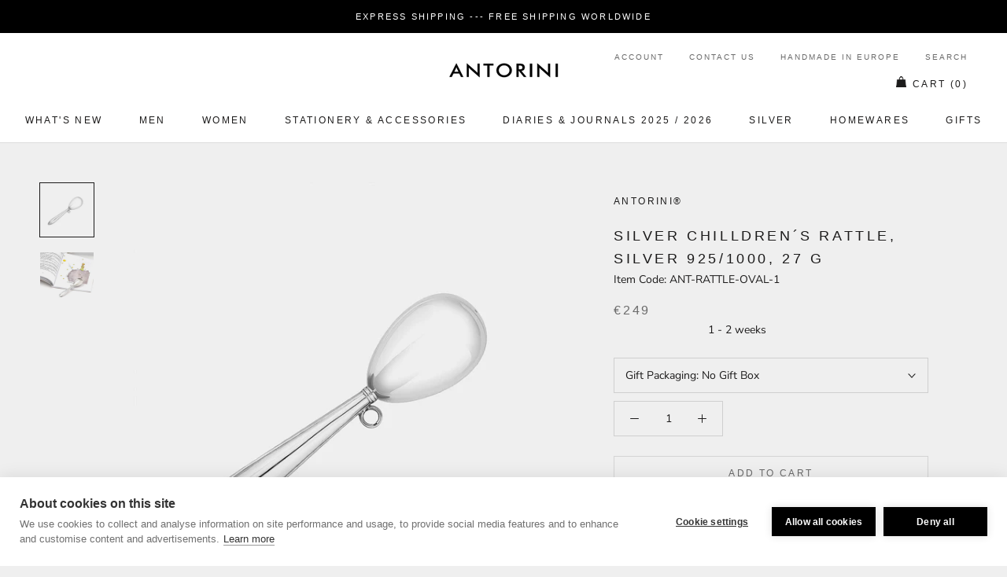

--- FILE ---
content_type: text/html; charset=utf-8
request_url: https://www.antorini.com/collections/baby-rattles-silver-925-1000/products/silver-chilldren-s-rattle-silver-925-1000-27-g
body_size: 56122
content:

       
       <!doctype html>

<html class="no-js" lang="en-GB">
  <head>
    <meta charset="utf-8"> 
    <meta http-equiv="X-UA-Compatible" content="IE=edge,chrome=1">
    <meta name="viewport" content="width=device-width, initial-scale=1.0, height=device-height, minimum-scale=1.0, user-scalable=0">
    <meta name="theme-color" content="">
	<meta name="keywords" content="Luxury Gifts, Leather Wallets, Designer Handbags, ANTORINI, Best, Best Men's Wallets, designer, handbags, planners, scarves, gifts, briefcases, leather, luxury, gifts for men, gifts for women, high-end, luxurious, top luxury brand, most gifted, luxury leather goods, the highest duality, premium designer exclusive gifts, Most Popular Luxury Brands" />
	<meta name="author" content="LUSSOLIBE Milano SE, www.antorini.com, Antorini" />
   	<meta name="robots" content="index, follow" />
    <meta property="og:image" content="https://cdn.shopify.com/s/files/1/1526/2780/files/logo.png?388" />
    <meta property="og:image_alt" content="Luxury gifts, leather goods stores, small leather goods" />
	<meta property="og:url" content="https://www.antorini.com" />
	<meta property="og:site_name" content="Gifts, Handbags and Wallets Antorini" />
	<meta property="og:type" content="article" />
	<meta property="og:title" content="ANTORINI Best Sellers: Best Men's Wallets, Luxury Gifts for Men, Wallets, luxury gifts, Leather Wallets, Designer Handbags" />
	<meta property="og:description" content="Leather Wallets, Designer Handbags, Best Gifts for Men: Gift Guide For Him and For Her. 2024 Best Luxury Gifts! Leather goods stores, small leather goods. Premium Designer Exclusive Gifts, handbags and Leather Goods manufactured with care and love! Find the perfect luxury gift for him and for her on Antorini's Official Site! Leather goods handmade." />
	<meta property="twitter:site" content="@Antorini_com" />
        
   <html lang="en">
     <html lang="de">
       <html lang="cs">
         <html lang="fr">
   	
    <link rel="alternate" hreflang="en-GB" href="https://www.antorini.com">
    <link rel="alternate" type="application/rss+xml" title="Luxury designer fashion. Exclusive Gifts, Fashion, Leather Wallets, Designer Handbags | ANTORINI" href="https://www.antorini.com/blogs/discover-antorini.atom" />

    <meta property="og:locale" content="en_GB" />
    
    <meta itemprop="priceCurrency" content="EUR" />
   <meta name="google-site-verification" content="Y5ld7KNxg86FJx8o__vNqRjLpfMNtMxPZbFGu3WQPZM" />
    <meta name="google-site-verification" content="c6ElBnLAgF7CbbtWXyRx-exPaDr4Q9fYcrcfk9o04ms" />
    <meta name="p:domain_verify" content="53e8dd20b22d4d9c780bcce88c8405d8"/>
    
    <link href="https://cdn.shopify.com/s/files/1/0214/8722/2884/files/apple-touch-icon-57x57.png" rel="apple-touch-icon" title="luxury gifts" sizes="57x57">
	<link href="https://cdn.shopify.com/s/files/1/0214/8722/2884/files/apple-touch-icon-60x60.png" rel="apple-touch-icon" title="luxury gifts" sizes="60x60">
	<link href="https://cdn.shopify.com/s/files/1/0214/8722/2884/files/apple-touch-icon-72x72.png" rel="apple-touch-icon" title="luxury gifts" sizes="72x72">
	<link href="https://cdn.shopify.com/s/files/1/0214/8722/2884/files/apple-touch-icon-76x76.png" rel="apple-touch-icon" title="luxury gifts" sizes="76x76">
	<link href="https://cdn.shopify.com/s/files/1/0214/8722/2884/files/apple-touch-icon-114x114.png" rel="apple-touch-icon" title="luxury gifts" sizes="114x114">
	<link rel="apple-touch-icon" sizes="120x120" href="https://cdn.shopify.com/s/files/1/0214/8722/2884/files/apple-touch-icon-120x120.png">
	<link href="https://cdn.shopify.com/s/files/1/0214/8722/2884/files/apple-touch-icon-144x144.png" rel="apple-touch-icon" title="luxury gifts" sizes="144x144">
	<link href="https://cdn.shopify.com/s/files/1/0214/8722/2884/files/apple-touch-icon-152x152.png" rel="apple-touch-icon" title="luxury gifts" sizes="152x152">
	<link href="https://cdn.shopify.com/s/files/1/0214/8722/2884/files/apple-touch-icon-180x180.png" rel="apple-touch-icon" title="luxury gifts" sizes="180x180">
		<link href="https://cdn.shopify.com/s/files/1/0214/8722/2884/files/favicon-194x194.png" rel="icon" title="luxury gifts" type="image/png" sizes="194x194">
	<link href="https://cdn.shopify.com/s/files/1/0214/8722/2884/files/android-chrome-192x192.png" rel="icon" title="luxury gifts" type="image/png" sizes="192x192">
	<link href="https://cdn.shopify.com/s/files/1/0214/8722/2884/files/favicon-16x16.png" rel="icon" title="luxury gifts" type="image/png" sizes="16x16">
    <link href="https://cdn.shopify.com/s/files/1/0214/8722/2884/files/svg.svg" rel="mask-icon" title="luxury gifts" >
    
    <span class="posted-on"><time class="updated" datetime="2024-02-29T10:12:59+05:30" itemprop="dateModified"></time><time class="entry-date published" datetime="2024-02-29T10:12:59+05:30" itemprop="datePublished"></time></span>
     
    <title>
      Silver Chilldren´s Rattle, silver 925/1000, 27 g &ndash; ANTORINI®
    </title><meta name="description" content="Charming children´s rattle made from sterling silver.  If you want to make your close friends happy, our sterling silver accessories are the best way how to do that. View our range of imposing silver gifts great for all-important life occasions. Material: sterling silver, silver 925/1000Weight of the silver: 27 gDimens">
    
    <link rel="canonical" href="https://www.antorini.com/products/silver-chilldren-s-rattle-silver-925-1000-27-g"><link rel="shortcut icon" href="//www.antorini.com/cdn/shop/files/favicon_32x32.gif?v=1613550395" type="image/png"><meta property="og:type" content="product">
  <meta property="og:title" content="Silver Chilldren´s Rattle, silver 925/1000, 27 g"><meta property="og:image" content="http://www.antorini.com/cdn/shop/products/silver-rattle-1_grande.jpg?v=1642149154">
    <meta property="og:image:secure_url" content="https://www.antorini.com/cdn/shop/products/silver-rattle-1_grande.jpg?v=1642149154"><meta property="og:image" content="http://www.antorini.com/cdn/shop/products/silver-rattle_54efcd73-40fd-4e52-95de-dc8a128cac8f_grande.jpg?v=1642149155">
    <meta property="og:image:secure_url" content="https://www.antorini.com/cdn/shop/products/silver-rattle_54efcd73-40fd-4e52-95de-dc8a128cac8f_grande.jpg?v=1642149155"><meta property="product:price:amount" content="249.00">
  <meta property="product:price:currency" content="EUR"><meta property="og:description" content="Charming children´s rattle made from sterling silver.  If you want to make your close friends happy, our sterling silver accessories are the best way how to do that. View our range of imposing silver gifts great for all-important life occasions. Material: sterling silver, silver 925/1000Weight of the silver: 27 gDimens"><meta property="og:url" content="https://www.antorini.com/products/silver-chilldren-s-rattle-silver-925-1000-27-g">
<meta property="og:site_name" content="ANTORINI®"><meta name="twitter:card" content="summary"><meta name="twitter:title" content="Silver Chilldren´s Rattle, silver 925/1000, 27 g">
  <meta name="twitter:description" content="Charming children´s rattle made from sterling silver. 
If you want to make your close friends happy, our sterling silver accessories are the best way how to do that. View our range of imposing silver gifts great for all-important life occasions.
Material: sterling silver, silver 925/1000Weight of the silver: 27 gDimensions: 12 x 3,3 x 2,5 cm
Luxury ANTORINI gift wrap.
Silver Gifts">
  <meta name="twitter:image" content="https://www.antorini.com/cdn/shop/products/silver-rattle-1_600x600_crop_center.jpg?v=1642149154">

    <script>window.performance && window.performance.mark && window.performance.mark('shopify.content_for_header.start');</script><meta name="google-site-verification" content="c6ElBnLAgF7CbbtWXyRx-exPaDr4Q9fYcrcfk9o04ms">
<meta name="facebook-domain-verification" content="vqbeuasj90s3s8e9d9a4ougi3pdz1x">
<meta id="shopify-digital-wallet" name="shopify-digital-wallet" content="/15262780/digital_wallets/dialog">
<link rel="alternate" type="application/json+oembed" href="https://www.antorini.com/products/silver-chilldren-s-rattle-silver-925-1000-27-g.oembed">
<script async="async" src="/checkouts/internal/preloads.js?locale=en-DE"></script>
<script id="shopify-features" type="application/json">{"accessToken":"b2efdfdbcb31ab5ea2f8ff1cc8323594","betas":["rich-media-storefront-analytics"],"domain":"www.antorini.com","predictiveSearch":true,"shopId":15262780,"locale":"en"}</script>
<script>var Shopify = Shopify || {};
Shopify.shop = "antorini-store.myshopify.com";
Shopify.locale = "en-GB";
Shopify.currency = {"active":"EUR","rate":"1.0"};
Shopify.country = "DE";
Shopify.theme = {"name":"Prestige","id":37772165222,"schema_name":"Prestige","schema_version":"3.3.7","theme_store_id":855,"role":"main"};
Shopify.theme.handle = "null";
Shopify.theme.style = {"id":null,"handle":null};
Shopify.cdnHost = "www.antorini.com/cdn";
Shopify.routes = Shopify.routes || {};
Shopify.routes.root = "/";</script>
<script type="module">!function(o){(o.Shopify=o.Shopify||{}).modules=!0}(window);</script>
<script>!function(o){function n(){var o=[];function n(){o.push(Array.prototype.slice.apply(arguments))}return n.q=o,n}var t=o.Shopify=o.Shopify||{};t.loadFeatures=n(),t.autoloadFeatures=n()}(window);</script>
<script id="shop-js-analytics" type="application/json">{"pageType":"product"}</script>
<script defer="defer" async type="module" src="//www.antorini.com/cdn/shopifycloud/shop-js/modules/v2/client.init-shop-cart-sync_BT-GjEfc.en.esm.js"></script>
<script defer="defer" async type="module" src="//www.antorini.com/cdn/shopifycloud/shop-js/modules/v2/chunk.common_D58fp_Oc.esm.js"></script>
<script defer="defer" async type="module" src="//www.antorini.com/cdn/shopifycloud/shop-js/modules/v2/chunk.modal_xMitdFEc.esm.js"></script>
<script type="module">
  await import("//www.antorini.com/cdn/shopifycloud/shop-js/modules/v2/client.init-shop-cart-sync_BT-GjEfc.en.esm.js");
await import("//www.antorini.com/cdn/shopifycloud/shop-js/modules/v2/chunk.common_D58fp_Oc.esm.js");
await import("//www.antorini.com/cdn/shopifycloud/shop-js/modules/v2/chunk.modal_xMitdFEc.esm.js");

  window.Shopify.SignInWithShop?.initShopCartSync?.({"fedCMEnabled":true,"windoidEnabled":true});

</script>
<script>(function() {
  var isLoaded = false;
  function asyncLoad() {
    if (isLoaded) return;
    isLoaded = true;
    var urls = ["\/\/shopify.privy.com\/widget.js?shop=antorini-store.myshopify.com","\/\/d1liekpayvooaz.cloudfront.net\/apps\/customizery\/customizery.js?shop=antorini-store.myshopify.com","https:\/\/chimpstatic.com\/mcjs-connected\/js\/users\/a5c2631b3b3ab2536a9173f4e\/3e6c84359959b2e315470e0dc.js?shop=antorini-store.myshopify.com","https:\/\/api.ns8.com\/v1\/analytics\/script\/61593600?name=latestVisitors\u0026shop=antorini-store.myshopify.com","https:\/\/instafeed.nfcube.com\/cdn\/0308424cbba323b8fc0464091599a01a.js?shop=antorini-store.myshopify.com","\/\/edgecdnplus.com\/code?code=fcdb2eb4ff500791e331441164a4e3b1\u0026shop=antorini-store.myshopify.com","\/\/edgecdnplus.com\/onlinefloat?pos=bottomright\u0026code=fcdb2eb4ff500791e331441164a4e3b1\u0026shop=antorini-store.myshopify.com"];
    for (var i = 0; i < urls.length; i++) {
      var s = document.createElement('script');
      s.type = 'text/javascript';
      s.async = true;
      s.src = urls[i];
      var x = document.getElementsByTagName('script')[0];
      x.parentNode.insertBefore(s, x);
    }
  };
  if(window.attachEvent) {
    window.attachEvent('onload', asyncLoad);
  } else {
    window.addEventListener('load', asyncLoad, false);
  }
})();</script>
<script id="__st">var __st={"a":15262780,"offset":-43200,"reqid":"b29010c3-9ac1-4ffa-bef2-24eda27c9541-1769107414","pageurl":"www.antorini.com\/collections\/baby-rattles-silver-925-1000\/products\/silver-chilldren-s-rattle-silver-925-1000-27-g","u":"3150274f603e","p":"product","rtyp":"product","rid":6681213730918};</script>
<script>window.ShopifyPaypalV4VisibilityTracking = true;</script>
<script id="captcha-bootstrap">!function(){'use strict';const t='contact',e='account',n='new_comment',o=[[t,t],['blogs',n],['comments',n],[t,'customer']],c=[[e,'customer_login'],[e,'guest_login'],[e,'recover_customer_password'],[e,'create_customer']],r=t=>t.map((([t,e])=>`form[action*='/${t}']:not([data-nocaptcha='true']) input[name='form_type'][value='${e}']`)).join(','),a=t=>()=>t?[...document.querySelectorAll(t)].map((t=>t.form)):[];function s(){const t=[...o],e=r(t);return a(e)}const i='password',u='form_key',d=['recaptcha-v3-token','g-recaptcha-response','h-captcha-response',i],f=()=>{try{return window.sessionStorage}catch{return}},m='__shopify_v',_=t=>t.elements[u];function p(t,e,n=!1){try{const o=window.sessionStorage,c=JSON.parse(o.getItem(e)),{data:r}=function(t){const{data:e,action:n}=t;return t[m]||n?{data:e,action:n}:{data:t,action:n}}(c);for(const[e,n]of Object.entries(r))t.elements[e]&&(t.elements[e].value=n);n&&o.removeItem(e)}catch(o){console.error('form repopulation failed',{error:o})}}const l='form_type',E='cptcha';function T(t){t.dataset[E]=!0}const w=window,h=w.document,L='Shopify',v='ce_forms',y='captcha';let A=!1;((t,e)=>{const n=(g='f06e6c50-85a8-45c8-87d0-21a2b65856fe',I='https://cdn.shopify.com/shopifycloud/storefront-forms-hcaptcha/ce_storefront_forms_captcha_hcaptcha.v1.5.2.iife.js',D={infoText:'Protected by hCaptcha',privacyText:'Privacy',termsText:'Terms'},(t,e,n)=>{const o=w[L][v],c=o.bindForm;if(c)return c(t,g,e,D).then(n);var r;o.q.push([[t,g,e,D],n]),r=I,A||(h.body.append(Object.assign(h.createElement('script'),{id:'captcha-provider',async:!0,src:r})),A=!0)});var g,I,D;w[L]=w[L]||{},w[L][v]=w[L][v]||{},w[L][v].q=[],w[L][y]=w[L][y]||{},w[L][y].protect=function(t,e){n(t,void 0,e),T(t)},Object.freeze(w[L][y]),function(t,e,n,w,h,L){const[v,y,A,g]=function(t,e,n){const i=e?o:[],u=t?c:[],d=[...i,...u],f=r(d),m=r(i),_=r(d.filter((([t,e])=>n.includes(e))));return[a(f),a(m),a(_),s()]}(w,h,L),I=t=>{const e=t.target;return e instanceof HTMLFormElement?e:e&&e.form},D=t=>v().includes(t);t.addEventListener('submit',(t=>{const e=I(t);if(!e)return;const n=D(e)&&!e.dataset.hcaptchaBound&&!e.dataset.recaptchaBound,o=_(e),c=g().includes(e)&&(!o||!o.value);(n||c)&&t.preventDefault(),c&&!n&&(function(t){try{if(!f())return;!function(t){const e=f();if(!e)return;const n=_(t);if(!n)return;const o=n.value;o&&e.removeItem(o)}(t);const e=Array.from(Array(32),(()=>Math.random().toString(36)[2])).join('');!function(t,e){_(t)||t.append(Object.assign(document.createElement('input'),{type:'hidden',name:u})),t.elements[u].value=e}(t,e),function(t,e){const n=f();if(!n)return;const o=[...t.querySelectorAll(`input[type='${i}']`)].map((({name:t})=>t)),c=[...d,...o],r={};for(const[a,s]of new FormData(t).entries())c.includes(a)||(r[a]=s);n.setItem(e,JSON.stringify({[m]:1,action:t.action,data:r}))}(t,e)}catch(e){console.error('failed to persist form',e)}}(e),e.submit())}));const S=(t,e)=>{t&&!t.dataset[E]&&(n(t,e.some((e=>e===t))),T(t))};for(const o of['focusin','change'])t.addEventListener(o,(t=>{const e=I(t);D(e)&&S(e,y())}));const B=e.get('form_key'),M=e.get(l),P=B&&M;t.addEventListener('DOMContentLoaded',(()=>{const t=y();if(P)for(const e of t)e.elements[l].value===M&&p(e,B);[...new Set([...A(),...v().filter((t=>'true'===t.dataset.shopifyCaptcha))])].forEach((e=>S(e,t)))}))}(h,new URLSearchParams(w.location.search),n,t,e,['guest_login'])})(!0,!0)}();</script>
<script integrity="sha256-4kQ18oKyAcykRKYeNunJcIwy7WH5gtpwJnB7kiuLZ1E=" data-source-attribution="shopify.loadfeatures" defer="defer" src="//www.antorini.com/cdn/shopifycloud/storefront/assets/storefront/load_feature-a0a9edcb.js" crossorigin="anonymous"></script>
<script data-source-attribution="shopify.dynamic_checkout.dynamic.init">var Shopify=Shopify||{};Shopify.PaymentButton=Shopify.PaymentButton||{isStorefrontPortableWallets:!0,init:function(){window.Shopify.PaymentButton.init=function(){};var t=document.createElement("script");t.src="https://www.antorini.com/cdn/shopifycloud/portable-wallets/latest/portable-wallets.en.js",t.type="module",document.head.appendChild(t)}};
</script>
<script data-source-attribution="shopify.dynamic_checkout.buyer_consent">
  function portableWalletsHideBuyerConsent(e){var t=document.getElementById("shopify-buyer-consent"),n=document.getElementById("shopify-subscription-policy-button");t&&n&&(t.classList.add("hidden"),t.setAttribute("aria-hidden","true"),n.removeEventListener("click",e))}function portableWalletsShowBuyerConsent(e){var t=document.getElementById("shopify-buyer-consent"),n=document.getElementById("shopify-subscription-policy-button");t&&n&&(t.classList.remove("hidden"),t.removeAttribute("aria-hidden"),n.addEventListener("click",e))}window.Shopify?.PaymentButton&&(window.Shopify.PaymentButton.hideBuyerConsent=portableWalletsHideBuyerConsent,window.Shopify.PaymentButton.showBuyerConsent=portableWalletsShowBuyerConsent);
</script>
<script>
  function portableWalletsCleanup(e){e&&e.src&&console.error("Failed to load portable wallets script "+e.src);var t=document.querySelectorAll("shopify-accelerated-checkout .shopify-payment-button__skeleton, shopify-accelerated-checkout-cart .wallet-cart-button__skeleton"),e=document.getElementById("shopify-buyer-consent");for(let e=0;e<t.length;e++)t[e].remove();e&&e.remove()}function portableWalletsNotLoadedAsModule(e){e instanceof ErrorEvent&&"string"==typeof e.message&&e.message.includes("import.meta")&&"string"==typeof e.filename&&e.filename.includes("portable-wallets")&&(window.removeEventListener("error",portableWalletsNotLoadedAsModule),window.Shopify.PaymentButton.failedToLoad=e,"loading"===document.readyState?document.addEventListener("DOMContentLoaded",window.Shopify.PaymentButton.init):window.Shopify.PaymentButton.init())}window.addEventListener("error",portableWalletsNotLoadedAsModule);
</script>

<script type="module" src="https://www.antorini.com/cdn/shopifycloud/portable-wallets/latest/portable-wallets.en.js" onError="portableWalletsCleanup(this)" crossorigin="anonymous"></script>
<script nomodule>
  document.addEventListener("DOMContentLoaded", portableWalletsCleanup);
</script>

<link id="shopify-accelerated-checkout-styles" rel="stylesheet" media="screen" href="https://www.antorini.com/cdn/shopifycloud/portable-wallets/latest/accelerated-checkout-backwards-compat.css" crossorigin="anonymous">
<style id="shopify-accelerated-checkout-cart">
        #shopify-buyer-consent {
  margin-top: 1em;
  display: inline-block;
  width: 100%;
}

#shopify-buyer-consent.hidden {
  display: none;
}

#shopify-subscription-policy-button {
  background: none;
  border: none;
  padding: 0;
  text-decoration: underline;
  font-size: inherit;
  cursor: pointer;
}

#shopify-subscription-policy-button::before {
  box-shadow: none;
}

      </style>

<script>window.performance && window.performance.mark && window.performance.mark('shopify.content_for_header.end');</script>

    <link rel="stylesheet" href="//www.antorini.com/cdn/shop/t/15/assets/theme.scss.css?v=18483718631540185231760195829">

    <script>
      // This allows to expose several variables to the global scope, to be used in scripts
      window.theme = {
        template: "product",
        shopCurrency: "EUR",
        moneyFormat: "\u003cspan class=money\u003e€{{amount}}\u003c\/span\u003e",
        moneyWithCurrencyFormat: "\u003cspan class=money\u003e€{{amount}} EUR\u003c\/span\u003e",
        currencyConversionEnabled: false,
        currencyConversionMoneyFormat: "money_format",
        currencyConversionRoundAmounts: true,
        productImageSize: "natural",
        searchMode: "product,article",
        showPageTransition: false,
        showElementStaggering: true,
        showImageZooming: true,
        enableExperimentalResizeObserver: false
      };

      window.languages = {
        cartAddNote: "Add Order Note",
        cartEditNote: "Edit Order Note",
        productImageLoadingError: "This image could not be loaded. Please try to reload the page.",
        productFormAddToCart: "Add to cart",
        productFormUnavailable: "Unavailable",
        productFormSoldOut: "Sold Out",
        shippingEstimatorOneResult: "1 option available:",
        shippingEstimatorMoreResults: "{{count}} options available:",
        shippingEstimatorNoResults: "No shipping could be found"
      };

      window.lazySizesConfig = {
        loadHidden: false,
        hFac: 0.5,
        expFactor: 2,
        ricTimeout: 150,
        lazyClass: 'Image--lazyLoad',
        loadingClass: 'Image--lazyLoading',
        loadedClass: 'Image--lazyLoaded'
      };

      document.documentElement.className = document.documentElement.className.replace('no-js', 'js');
      document.documentElement.style.setProperty('--window-height', window.innerHeight + 'px');

      // We do a quick detection of some features (we could use Modernizr but for so little...)
      (function() {
        document.documentElement.className += ((window.CSS && window.CSS.supports('(position: sticky) or (position: -webkit-sticky)')) ? ' supports-sticky' : ' no-supports-sticky');
        document.documentElement.className += (window.matchMedia('(-moz-touch-enabled: 1), (hover: none)')).matches ? ' no-supports-hover' : ' supports-hover';
      }());

      // This code is done to force reload the page when the back button is hit (which allows to fix stale data on cart, for instance)
      if (performance.navigation.type === 2) {
        location.reload(true);
      }
    </script>

    <script src="//www.antorini.com/cdn/shop/t/15/assets/lazysizes.min.js?v=174358363404432586981552845848" async></script>

    
<script src="https://polyfill-fastly.net/v3/polyfill.min.js?unknown=polyfill&features=fetch,Element.prototype.closest,Element.prototype.remove,Element.prototype.classList,Array.prototype.includes,Array.prototype.fill,Object.assign,CustomEvent,IntersectionObserver,IntersectionObserverEntry" defer></script>
    <script src="//www.antorini.com/cdn/shop/t/15/assets/libs.min.js?v=88466822118989791001552845848" defer></script>
    <script src="//www.antorini.com/cdn/shop/t/15/assets/theme.min.js?v=96731946595872669831552845849" defer></script>
    <script src="//www.antorini.com/cdn/shop/t/15/assets/custom.js?v=8814717088703906631552845848" defer></script>

    <!-- Copyright FeedArmy 2019 Version 2.33 -->

<script type="application/ld+json" data-creator_name="FeedArmy">
{
  "@context": "http://schema.org/",
  "@type": "Product",
  "name": "Silver Chilldren´s Rattle, silver 925/1000, 27 g",
  "url": "https://www.antorini.com/products/silver-chilldren-s-rattle-silver-925-1000-27-g","sku": "ANT-RATTLE-OVAL-1","productID": "6681213730918",
  "brand": {
    "@type": "Thing",
    "name": "ANTORINI®"
  },
  "description": "Charming children´s rattle made from sterling silver. 
If you want to make your close friends happy, our sterling silver accessories are the best way how to do that. View our range of imposing silver gifts great for all-important life occasions.
Material: sterling silver, silver 925/1000Weight of the silver: 27 gDimensions: 12 x 3,3 x 2,5 cm
Luxury ANTORINI gift wrap.
Silver Gifts",
  "image": "https://www.antorini.com/cdn/shop/products/silver-rattle-1_grande.jpg?v=1642149154","offers": [
      {
        "@type" : "Offer",
        "priceCurrency": "EUR",
        "price": "249.00",
        "itemCondition" : "http://schema.org/NewCondition",
        "availability" : "http://schema.org/InStock",
        "url" : "https://www.antorini.com/products/silver-chilldren-s-rattle-silver-925-1000-27-g?variant=52411575009620","image": "https://www.antorini.com/cdn/shop/products/silver-rattle-1_grande.jpg?v=1642149154","name" : "Silver Chilldren´s Rattle, silver 925/1000, 27 g - No Gift Box","sku": "ANT-RATTLE-OVAL-1","description" : "Charming children´s rattle made from sterling silver. 
If you want to make your close friends happy, our sterling silver accessories are the best way how to do that. View our range of imposing silver gifts great for all-important life occasions.
Material: sterling silver, silver 925/1000Weight of the silver: 27 gDimensions: 12 x 3,3 x 2,5 cm
Luxury ANTORINI gift wrap.
Silver Gifts","priceValidUntil": "2027-01-22"
      },{
          "@type" : "Offer",
          "priceCurrency": "EUR",
          "price": "259.00",
          "itemCondition" : "http://schema.org/NewCondition",
          "availability" : "http://schema.org/InStock",
          "url" : "https://www.antorini.com/products/silver-chilldren-s-rattle-silver-925-1000-27-g?variant=52411575042388","image": "https://www.antorini.com/cdn/shop/products/silver-rattle-1_grande.jpg?v=1642149154","name" : "Silver Chilldren´s Rattle, silver 925/1000, 27 g - ANTORINI Gift Packaging","sku": "ANT-RATTLE-OVAL-box","description" : "Charming children´s rattle made from sterling silver. 
If you want to make your close friends happy, our sterling silver accessories are the best way how to do that. View our range of imposing silver gifts great for all-important life occasions.
Material: sterling silver, silver 925/1000Weight of the silver: 27 gDimensions: 12 x 3,3 x 2,5 cm
Luxury ANTORINI gift wrap.
Silver Gifts","priceValidUntil": "2027-01-22"
          }]}
</script>
<!-- Copyright FeedArmy 2019 Version 2.33 -->
           <meta name="p:domain_verify" content="7fe30c73c03a6f4d5ba69e5f30ed88f0"/>
  <link href="https://monorail-edge.shopifysvc.com" rel="dns-prefetch">
<script>(function(){if ("sendBeacon" in navigator && "performance" in window) {try {var session_token_from_headers = performance.getEntriesByType('navigation')[0].serverTiming.find(x => x.name == '_s').description;} catch {var session_token_from_headers = undefined;}var session_cookie_matches = document.cookie.match(/_shopify_s=([^;]*)/);var session_token_from_cookie = session_cookie_matches && session_cookie_matches.length === 2 ? session_cookie_matches[1] : "";var session_token = session_token_from_headers || session_token_from_cookie || "";function handle_abandonment_event(e) {var entries = performance.getEntries().filter(function(entry) {return /monorail-edge.shopifysvc.com/.test(entry.name);});if (!window.abandonment_tracked && entries.length === 0) {window.abandonment_tracked = true;var currentMs = Date.now();var navigation_start = performance.timing.navigationStart;var payload = {shop_id: 15262780,url: window.location.href,navigation_start,duration: currentMs - navigation_start,session_token,page_type: "product"};window.navigator.sendBeacon("https://monorail-edge.shopifysvc.com/v1/produce", JSON.stringify({schema_id: "online_store_buyer_site_abandonment/1.1",payload: payload,metadata: {event_created_at_ms: currentMs,event_sent_at_ms: currentMs}}));}}window.addEventListener('pagehide', handle_abandonment_event);}}());</script>
<script id="web-pixels-manager-setup">(function e(e,d,r,n,o){if(void 0===o&&(o={}),!Boolean(null===(a=null===(i=window.Shopify)||void 0===i?void 0:i.analytics)||void 0===a?void 0:a.replayQueue)){var i,a;window.Shopify=window.Shopify||{};var t=window.Shopify;t.analytics=t.analytics||{};var s=t.analytics;s.replayQueue=[],s.publish=function(e,d,r){return s.replayQueue.push([e,d,r]),!0};try{self.performance.mark("wpm:start")}catch(e){}var l=function(){var e={modern:/Edge?\/(1{2}[4-9]|1[2-9]\d|[2-9]\d{2}|\d{4,})\.\d+(\.\d+|)|Firefox\/(1{2}[4-9]|1[2-9]\d|[2-9]\d{2}|\d{4,})\.\d+(\.\d+|)|Chrom(ium|e)\/(9{2}|\d{3,})\.\d+(\.\d+|)|(Maci|X1{2}).+ Version\/(15\.\d+|(1[6-9]|[2-9]\d|\d{3,})\.\d+)([,.]\d+|)( \(\w+\)|)( Mobile\/\w+|) Safari\/|Chrome.+OPR\/(9{2}|\d{3,})\.\d+\.\d+|(CPU[ +]OS|iPhone[ +]OS|CPU[ +]iPhone|CPU IPhone OS|CPU iPad OS)[ +]+(15[._]\d+|(1[6-9]|[2-9]\d|\d{3,})[._]\d+)([._]\d+|)|Android:?[ /-](13[3-9]|1[4-9]\d|[2-9]\d{2}|\d{4,})(\.\d+|)(\.\d+|)|Android.+Firefox\/(13[5-9]|1[4-9]\d|[2-9]\d{2}|\d{4,})\.\d+(\.\d+|)|Android.+Chrom(ium|e)\/(13[3-9]|1[4-9]\d|[2-9]\d{2}|\d{4,})\.\d+(\.\d+|)|SamsungBrowser\/([2-9]\d|\d{3,})\.\d+/,legacy:/Edge?\/(1[6-9]|[2-9]\d|\d{3,})\.\d+(\.\d+|)|Firefox\/(5[4-9]|[6-9]\d|\d{3,})\.\d+(\.\d+|)|Chrom(ium|e)\/(5[1-9]|[6-9]\d|\d{3,})\.\d+(\.\d+|)([\d.]+$|.*Safari\/(?![\d.]+ Edge\/[\d.]+$))|(Maci|X1{2}).+ Version\/(10\.\d+|(1[1-9]|[2-9]\d|\d{3,})\.\d+)([,.]\d+|)( \(\w+\)|)( Mobile\/\w+|) Safari\/|Chrome.+OPR\/(3[89]|[4-9]\d|\d{3,})\.\d+\.\d+|(CPU[ +]OS|iPhone[ +]OS|CPU[ +]iPhone|CPU IPhone OS|CPU iPad OS)[ +]+(10[._]\d+|(1[1-9]|[2-9]\d|\d{3,})[._]\d+)([._]\d+|)|Android:?[ /-](13[3-9]|1[4-9]\d|[2-9]\d{2}|\d{4,})(\.\d+|)(\.\d+|)|Mobile Safari.+OPR\/([89]\d|\d{3,})\.\d+\.\d+|Android.+Firefox\/(13[5-9]|1[4-9]\d|[2-9]\d{2}|\d{4,})\.\d+(\.\d+|)|Android.+Chrom(ium|e)\/(13[3-9]|1[4-9]\d|[2-9]\d{2}|\d{4,})\.\d+(\.\d+|)|Android.+(UC? ?Browser|UCWEB|U3)[ /]?(15\.([5-9]|\d{2,})|(1[6-9]|[2-9]\d|\d{3,})\.\d+)\.\d+|SamsungBrowser\/(5\.\d+|([6-9]|\d{2,})\.\d+)|Android.+MQ{2}Browser\/(14(\.(9|\d{2,})|)|(1[5-9]|[2-9]\d|\d{3,})(\.\d+|))(\.\d+|)|K[Aa][Ii]OS\/(3\.\d+|([4-9]|\d{2,})\.\d+)(\.\d+|)/},d=e.modern,r=e.legacy,n=navigator.userAgent;return n.match(d)?"modern":n.match(r)?"legacy":"unknown"}(),u="modern"===l?"modern":"legacy",c=(null!=n?n:{modern:"",legacy:""})[u],f=function(e){return[e.baseUrl,"/wpm","/b",e.hashVersion,"modern"===e.buildTarget?"m":"l",".js"].join("")}({baseUrl:d,hashVersion:r,buildTarget:u}),m=function(e){var d=e.version,r=e.bundleTarget,n=e.surface,o=e.pageUrl,i=e.monorailEndpoint;return{emit:function(e){var a=e.status,t=e.errorMsg,s=(new Date).getTime(),l=JSON.stringify({metadata:{event_sent_at_ms:s},events:[{schema_id:"web_pixels_manager_load/3.1",payload:{version:d,bundle_target:r,page_url:o,status:a,surface:n,error_msg:t},metadata:{event_created_at_ms:s}}]});if(!i)return console&&console.warn&&console.warn("[Web Pixels Manager] No Monorail endpoint provided, skipping logging."),!1;try{return self.navigator.sendBeacon.bind(self.navigator)(i,l)}catch(e){}var u=new XMLHttpRequest;try{return u.open("POST",i,!0),u.setRequestHeader("Content-Type","text/plain"),u.send(l),!0}catch(e){return console&&console.warn&&console.warn("[Web Pixels Manager] Got an unhandled error while logging to Monorail."),!1}}}}({version:r,bundleTarget:l,surface:e.surface,pageUrl:self.location.href,monorailEndpoint:e.monorailEndpoint});try{o.browserTarget=l,function(e){var d=e.src,r=e.async,n=void 0===r||r,o=e.onload,i=e.onerror,a=e.sri,t=e.scriptDataAttributes,s=void 0===t?{}:t,l=document.createElement("script"),u=document.querySelector("head"),c=document.querySelector("body");if(l.async=n,l.src=d,a&&(l.integrity=a,l.crossOrigin="anonymous"),s)for(var f in s)if(Object.prototype.hasOwnProperty.call(s,f))try{l.dataset[f]=s[f]}catch(e){}if(o&&l.addEventListener("load",o),i&&l.addEventListener("error",i),u)u.appendChild(l);else{if(!c)throw new Error("Did not find a head or body element to append the script");c.appendChild(l)}}({src:f,async:!0,onload:function(){if(!function(){var e,d;return Boolean(null===(d=null===(e=window.Shopify)||void 0===e?void 0:e.analytics)||void 0===d?void 0:d.initialized)}()){var d=window.webPixelsManager.init(e)||void 0;if(d){var r=window.Shopify.analytics;r.replayQueue.forEach((function(e){var r=e[0],n=e[1],o=e[2];d.publishCustomEvent(r,n,o)})),r.replayQueue=[],r.publish=d.publishCustomEvent,r.visitor=d.visitor,r.initialized=!0}}},onerror:function(){return m.emit({status:"failed",errorMsg:"".concat(f," has failed to load")})},sri:function(e){var d=/^sha384-[A-Za-z0-9+/=]+$/;return"string"==typeof e&&d.test(e)}(c)?c:"",scriptDataAttributes:o}),m.emit({status:"loading"})}catch(e){m.emit({status:"failed",errorMsg:(null==e?void 0:e.message)||"Unknown error"})}}})({shopId: 15262780,storefrontBaseUrl: "https://www.antorini.com",extensionsBaseUrl: "https://extensions.shopifycdn.com/cdn/shopifycloud/web-pixels-manager",monorailEndpoint: "https://monorail-edge.shopifysvc.com/unstable/produce_batch",surface: "storefront-renderer",enabledBetaFlags: ["2dca8a86"],webPixelsConfigList: [{"id":"3142451540","configuration":"{\"APICode\":\"fcdb2eb4ff500791e331441164a4e3b1\"}","eventPayloadVersion":"v1","runtimeContext":"STRICT","scriptVersion":"cb780c74fa5dd90f3cd3722071ba8b12","type":"APP","apiClientId":826496,"privacyPurposes":["ANALYTICS"],"dataSharingAdjustments":{"protectedCustomerApprovalScopes":[]}},{"id":"1137312084","configuration":"{\"config\":\"{\\\"pixel_id\\\":\\\"AW-868991179\\\",\\\"target_country\\\":\\\"BE\\\",\\\"gtag_events\\\":[{\\\"type\\\":\\\"search\\\",\\\"action_label\\\":\\\"AW-868991179\\\/7gq7CL36xcwBEMuBr54D\\\"},{\\\"type\\\":\\\"begin_checkout\\\",\\\"action_label\\\":\\\"AW-868991179\\\/6ixjCLr6xcwBEMuBr54D\\\"},{\\\"type\\\":\\\"view_item\\\",\\\"action_label\\\":[\\\"AW-868991179\\\/alxXCLT6xcwBEMuBr54D\\\",\\\"MC-HFJGVB2PCN\\\"]},{\\\"type\\\":\\\"purchase\\\",\\\"action_label\\\":[\\\"AW-868991179\\\/mYAwCLH6xcwBEMuBr54D\\\",\\\"MC-HFJGVB2PCN\\\"]},{\\\"type\\\":\\\"page_view\\\",\\\"action_label\\\":[\\\"AW-868991179\\\/ftFoCK76xcwBEMuBr54D\\\",\\\"MC-HFJGVB2PCN\\\"]},{\\\"type\\\":\\\"add_payment_info\\\",\\\"action_label\\\":\\\"AW-868991179\\\/DWuzCMD6xcwBEMuBr54D\\\"},{\\\"type\\\":\\\"add_to_cart\\\",\\\"action_label\\\":\\\"AW-868991179\\\/1qFhCLf6xcwBEMuBr54D\\\"}],\\\"enable_monitoring_mode\\\":false}\"}","eventPayloadVersion":"v1","runtimeContext":"OPEN","scriptVersion":"b2a88bafab3e21179ed38636efcd8a93","type":"APP","apiClientId":1780363,"privacyPurposes":[],"dataSharingAdjustments":{"protectedCustomerApprovalScopes":["read_customer_address","read_customer_email","read_customer_name","read_customer_personal_data","read_customer_phone"]}},{"id":"165413204","eventPayloadVersion":"v1","runtimeContext":"LAX","scriptVersion":"1","type":"CUSTOM","privacyPurposes":["MARKETING"],"name":"Meta pixel (migrated)"},{"id":"186483028","eventPayloadVersion":"v1","runtimeContext":"LAX","scriptVersion":"1","type":"CUSTOM","privacyPurposes":["ANALYTICS"],"name":"Google Analytics tag (migrated)"},{"id":"shopify-app-pixel","configuration":"{}","eventPayloadVersion":"v1","runtimeContext":"STRICT","scriptVersion":"0450","apiClientId":"shopify-pixel","type":"APP","privacyPurposes":["ANALYTICS","MARKETING"]},{"id":"shopify-custom-pixel","eventPayloadVersion":"v1","runtimeContext":"LAX","scriptVersion":"0450","apiClientId":"shopify-pixel","type":"CUSTOM","privacyPurposes":["ANALYTICS","MARKETING"]}],isMerchantRequest: false,initData: {"shop":{"name":"ANTORINI®","paymentSettings":{"currencyCode":"EUR"},"myshopifyDomain":"antorini-store.myshopify.com","countryCode":"CZ","storefrontUrl":"https:\/\/www.antorini.com"},"customer":null,"cart":null,"checkout":null,"productVariants":[{"price":{"amount":249.0,"currencyCode":"EUR"},"product":{"title":"Silver Chilldren´s Rattle, silver 925\/1000, 27 g","vendor":"ANTORINI®","id":"6681213730918","untranslatedTitle":"Silver Chilldren´s Rattle, silver 925\/1000, 27 g","url":"\/products\/silver-chilldren-s-rattle-silver-925-1000-27-g","type":"Rattles"},"id":"52411575009620","image":{"src":"\/\/www.antorini.com\/cdn\/shop\/products\/silver-rattle-1.jpg?v=1642149154"},"sku":"ANT-RATTLE-OVAL-1","title":"No Gift Box","untranslatedTitle":"No Gift Box"},{"price":{"amount":259.0,"currencyCode":"EUR"},"product":{"title":"Silver Chilldren´s Rattle, silver 925\/1000, 27 g","vendor":"ANTORINI®","id":"6681213730918","untranslatedTitle":"Silver Chilldren´s Rattle, silver 925\/1000, 27 g","url":"\/products\/silver-chilldren-s-rattle-silver-925-1000-27-g","type":"Rattles"},"id":"52411575042388","image":{"src":"\/\/www.antorini.com\/cdn\/shop\/products\/silver-rattle-1.jpg?v=1642149154"},"sku":"ANT-RATTLE-OVAL-box","title":"ANTORINI Gift Packaging","untranslatedTitle":"ANTORINI Gift Packaging"}],"purchasingCompany":null},},"https://www.antorini.com/cdn","fcfee988w5aeb613cpc8e4bc33m6693e112",{"modern":"","legacy":""},{"shopId":"15262780","storefrontBaseUrl":"https:\/\/www.antorini.com","extensionBaseUrl":"https:\/\/extensions.shopifycdn.com\/cdn\/shopifycloud\/web-pixels-manager","surface":"storefront-renderer","enabledBetaFlags":"[\"2dca8a86\"]","isMerchantRequest":"false","hashVersion":"fcfee988w5aeb613cpc8e4bc33m6693e112","publish":"custom","events":"[[\"page_viewed\",{}],[\"product_viewed\",{\"productVariant\":{\"price\":{\"amount\":249.0,\"currencyCode\":\"EUR\"},\"product\":{\"title\":\"Silver Chilldren´s Rattle, silver 925\/1000, 27 g\",\"vendor\":\"ANTORINI®\",\"id\":\"6681213730918\",\"untranslatedTitle\":\"Silver Chilldren´s Rattle, silver 925\/1000, 27 g\",\"url\":\"\/products\/silver-chilldren-s-rattle-silver-925-1000-27-g\",\"type\":\"Rattles\"},\"id\":\"52411575009620\",\"image\":{\"src\":\"\/\/www.antorini.com\/cdn\/shop\/products\/silver-rattle-1.jpg?v=1642149154\"},\"sku\":\"ANT-RATTLE-OVAL-1\",\"title\":\"No Gift Box\",\"untranslatedTitle\":\"No Gift Box\"}}]]"});</script><script>
  window.ShopifyAnalytics = window.ShopifyAnalytics || {};
  window.ShopifyAnalytics.meta = window.ShopifyAnalytics.meta || {};
  window.ShopifyAnalytics.meta.currency = 'EUR';
  var meta = {"product":{"id":6681213730918,"gid":"gid:\/\/shopify\/Product\/6681213730918","vendor":"ANTORINI®","type":"Rattles","handle":"silver-chilldren-s-rattle-silver-925-1000-27-g","variants":[{"id":52411575009620,"price":24900,"name":"Silver Chilldren´s Rattle, silver 925\/1000, 27 g - No Gift Box","public_title":"No Gift Box","sku":"ANT-RATTLE-OVAL-1"},{"id":52411575042388,"price":25900,"name":"Silver Chilldren´s Rattle, silver 925\/1000, 27 g - ANTORINI Gift Packaging","public_title":"ANTORINI Gift Packaging","sku":"ANT-RATTLE-OVAL-box"}],"remote":false},"page":{"pageType":"product","resourceType":"product","resourceId":6681213730918,"requestId":"b29010c3-9ac1-4ffa-bef2-24eda27c9541-1769107414"}};
  for (var attr in meta) {
    window.ShopifyAnalytics.meta[attr] = meta[attr];
  }
</script>
<script class="analytics">
  (function () {
    var customDocumentWrite = function(content) {
      var jquery = null;

      if (window.jQuery) {
        jquery = window.jQuery;
      } else if (window.Checkout && window.Checkout.$) {
        jquery = window.Checkout.$;
      }

      if (jquery) {
        jquery('body').append(content);
      }
    };

    var hasLoggedConversion = function(token) {
      if (token) {
        return document.cookie.indexOf('loggedConversion=' + token) !== -1;
      }
      return false;
    }

    var setCookieIfConversion = function(token) {
      if (token) {
        var twoMonthsFromNow = new Date(Date.now());
        twoMonthsFromNow.setMonth(twoMonthsFromNow.getMonth() + 2);

        document.cookie = 'loggedConversion=' + token + '; expires=' + twoMonthsFromNow;
      }
    }

    var trekkie = window.ShopifyAnalytics.lib = window.trekkie = window.trekkie || [];
    if (trekkie.integrations) {
      return;
    }
    trekkie.methods = [
      'identify',
      'page',
      'ready',
      'track',
      'trackForm',
      'trackLink'
    ];
    trekkie.factory = function(method) {
      return function() {
        var args = Array.prototype.slice.call(arguments);
        args.unshift(method);
        trekkie.push(args);
        return trekkie;
      };
    };
    for (var i = 0; i < trekkie.methods.length; i++) {
      var key = trekkie.methods[i];
      trekkie[key] = trekkie.factory(key);
    }
    trekkie.load = function(config) {
      trekkie.config = config || {};
      trekkie.config.initialDocumentCookie = document.cookie;
      var first = document.getElementsByTagName('script')[0];
      var script = document.createElement('script');
      script.type = 'text/javascript';
      script.onerror = function(e) {
        var scriptFallback = document.createElement('script');
        scriptFallback.type = 'text/javascript';
        scriptFallback.onerror = function(error) {
                var Monorail = {
      produce: function produce(monorailDomain, schemaId, payload) {
        var currentMs = new Date().getTime();
        var event = {
          schema_id: schemaId,
          payload: payload,
          metadata: {
            event_created_at_ms: currentMs,
            event_sent_at_ms: currentMs
          }
        };
        return Monorail.sendRequest("https://" + monorailDomain + "/v1/produce", JSON.stringify(event));
      },
      sendRequest: function sendRequest(endpointUrl, payload) {
        // Try the sendBeacon API
        if (window && window.navigator && typeof window.navigator.sendBeacon === 'function' && typeof window.Blob === 'function' && !Monorail.isIos12()) {
          var blobData = new window.Blob([payload], {
            type: 'text/plain'
          });

          if (window.navigator.sendBeacon(endpointUrl, blobData)) {
            return true;
          } // sendBeacon was not successful

        } // XHR beacon

        var xhr = new XMLHttpRequest();

        try {
          xhr.open('POST', endpointUrl);
          xhr.setRequestHeader('Content-Type', 'text/plain');
          xhr.send(payload);
        } catch (e) {
          console.log(e);
        }

        return false;
      },
      isIos12: function isIos12() {
        return window.navigator.userAgent.lastIndexOf('iPhone; CPU iPhone OS 12_') !== -1 || window.navigator.userAgent.lastIndexOf('iPad; CPU OS 12_') !== -1;
      }
    };
    Monorail.produce('monorail-edge.shopifysvc.com',
      'trekkie_storefront_load_errors/1.1',
      {shop_id: 15262780,
      theme_id: 37772165222,
      app_name: "storefront",
      context_url: window.location.href,
      source_url: "//www.antorini.com/cdn/s/trekkie.storefront.46a754ac07d08c656eb845cfbf513dd9a18d4ced.min.js"});

        };
        scriptFallback.async = true;
        scriptFallback.src = '//www.antorini.com/cdn/s/trekkie.storefront.46a754ac07d08c656eb845cfbf513dd9a18d4ced.min.js';
        first.parentNode.insertBefore(scriptFallback, first);
      };
      script.async = true;
      script.src = '//www.antorini.com/cdn/s/trekkie.storefront.46a754ac07d08c656eb845cfbf513dd9a18d4ced.min.js';
      first.parentNode.insertBefore(script, first);
    };
    trekkie.load(
      {"Trekkie":{"appName":"storefront","development":false,"defaultAttributes":{"shopId":15262780,"isMerchantRequest":null,"themeId":37772165222,"themeCityHash":"13133716121779116366","contentLanguage":"en-GB","currency":"EUR","eventMetadataId":"22dd065e-4bbb-459e-ae6a-facb7aaa4a6b"},"isServerSideCookieWritingEnabled":true,"monorailRegion":"shop_domain","enabledBetaFlags":["65f19447"]},"Session Attribution":{},"S2S":{"facebookCapiEnabled":false,"source":"trekkie-storefront-renderer","apiClientId":580111}}
    );

    var loaded = false;
    trekkie.ready(function() {
      if (loaded) return;
      loaded = true;

      window.ShopifyAnalytics.lib = window.trekkie;

      var originalDocumentWrite = document.write;
      document.write = customDocumentWrite;
      try { window.ShopifyAnalytics.merchantGoogleAnalytics.call(this); } catch(error) {};
      document.write = originalDocumentWrite;

      window.ShopifyAnalytics.lib.page(null,{"pageType":"product","resourceType":"product","resourceId":6681213730918,"requestId":"b29010c3-9ac1-4ffa-bef2-24eda27c9541-1769107414","shopifyEmitted":true});

      var match = window.location.pathname.match(/checkouts\/(.+)\/(thank_you|post_purchase)/)
      var token = match? match[1]: undefined;
      if (!hasLoggedConversion(token)) {
        setCookieIfConversion(token);
        window.ShopifyAnalytics.lib.track("Viewed Product",{"currency":"EUR","variantId":52411575009620,"productId":6681213730918,"productGid":"gid:\/\/shopify\/Product\/6681213730918","name":"Silver Chilldren´s Rattle, silver 925\/1000, 27 g - No Gift Box","price":"249.00","sku":"ANT-RATTLE-OVAL-1","brand":"ANTORINI®","variant":"No Gift Box","category":"Rattles","nonInteraction":true,"remote":false},undefined,undefined,{"shopifyEmitted":true});
      window.ShopifyAnalytics.lib.track("monorail:\/\/trekkie_storefront_viewed_product\/1.1",{"currency":"EUR","variantId":52411575009620,"productId":6681213730918,"productGid":"gid:\/\/shopify\/Product\/6681213730918","name":"Silver Chilldren´s Rattle, silver 925\/1000, 27 g - No Gift Box","price":"249.00","sku":"ANT-RATTLE-OVAL-1","brand":"ANTORINI®","variant":"No Gift Box","category":"Rattles","nonInteraction":true,"remote":false,"referer":"https:\/\/www.antorini.com\/collections\/baby-rattles-silver-925-1000\/products\/silver-chilldren-s-rattle-silver-925-1000-27-g"});
      }
    });


        var eventsListenerScript = document.createElement('script');
        eventsListenerScript.async = true;
        eventsListenerScript.src = "//www.antorini.com/cdn/shopifycloud/storefront/assets/shop_events_listener-3da45d37.js";
        document.getElementsByTagName('head')[0].appendChild(eventsListenerScript);

})();</script>
  <script>
  if (!window.ga || (window.ga && typeof window.ga !== 'function')) {
    window.ga = function ga() {
      (window.ga.q = window.ga.q || []).push(arguments);
      if (window.Shopify && window.Shopify.analytics && typeof window.Shopify.analytics.publish === 'function') {
        window.Shopify.analytics.publish("ga_stub_called", {}, {sendTo: "google_osp_migration"});
      }
      console.error("Shopify's Google Analytics stub called with:", Array.from(arguments), "\nSee https://help.shopify.com/manual/promoting-marketing/pixels/pixel-migration#google for more information.");
    };
    if (window.Shopify && window.Shopify.analytics && typeof window.Shopify.analytics.publish === 'function') {
      window.Shopify.analytics.publish("ga_stub_initialized", {}, {sendTo: "google_osp_migration"});
    }
  }
</script>
<script
  defer
  src="https://www.antorini.com/cdn/shopifycloud/perf-kit/shopify-perf-kit-3.0.4.min.js"
  data-application="storefront-renderer"
  data-shop-id="15262780"
  data-render-region="gcp-us-east1"
  data-page-type="product"
  data-theme-instance-id="37772165222"
  data-theme-name="Prestige"
  data-theme-version="3.3.7"
  data-monorail-region="shop_domain"
  data-resource-timing-sampling-rate="10"
  data-shs="true"
  data-shs-beacon="true"
  data-shs-export-with-fetch="true"
  data-shs-logs-sample-rate="1"
  data-shs-beacon-endpoint="https://www.antorini.com/api/collect"
></script>
</head>

  <body class="prestige--v3  template-product">
    
    <a class="PageSkipLink u-visually-hidden" href="#main">Skip to content</a>
    <span class="LoadingBar"></span>
    <div class="PageOverlay"></div>
    <div class="PageTransition"></div>
    
       
    <div id="shopify-section-popup" class="shopify-section"></div>
    <div id="shopify-section-sidebar-menu" class="shopify-section"><section id="sidebar-menu" class="SidebarMenu Drawer Drawer--small Drawer--fromLeft" aria-hidden="true" data-section-id="sidebar-menu" data-section-type="sidebar-menu">
    <header class="Drawer__Header" data-drawer-animated-left>
      <button class="Drawer__Close Icon-Wrapper--clickable" data-action="close-drawer" data-drawer-id="sidebar-menu" aria-label="Close navigation"><svg class="Icon Icon--close" role="presentation" viewBox="0 0 16 14">
      <path d="M15 0L1 14m14 0L1 0" stroke="currentColor" fill="none" fill-rule="evenodd"></path>
    </svg></button>
    </header>

    <div class="Drawer__Content">
      <div class="Drawer__Main" data-drawer-animated-left data-scrollable>
        <div class="Drawer__Container">
          <nav class="SidebarMenu__Nav SidebarMenu__Nav--primary" aria-label="Sidebar navigation"><div class="Collapsible"><a href="/collections/new-arrivals" class="Collapsible__Button Heading Link Link--primary u-h6">WHAT&#39;S NEW</a></div><div class="Collapsible"><button class="Collapsible__Button Heading u-h6" data-action="toggle-collapsible" aria-expanded="false">MEN<span class="Collapsible__Plus"></span>
                  </button>

                  <div class="Collapsible__Inner">
                    <div class="Collapsible__Content"><div class="Collapsible"><button class="Collapsible__Button Heading Text--subdued Link--primary u-h7" data-action="toggle-collapsible" aria-expanded="false">Men&#39;s Accessories<span class="Collapsible__Plus"></span>
                            </button>

                            <div class="Collapsible__Inner">
                              <div class="Collapsible__Content">
                                <ul class="Linklist Linklist--bordered Linklist--spacingLoose"><li class="Linklist__Item">
                                      <a href="/collections/mens-fashion-accessories-1" class="Text--subdued Link Link--primary">New Accessories for Men</a>
                                    </li><li class="Linklist__Item">
                                      <a href="/collections/men-s-bracelets" class="Text--subdued Link Link--primary">Men’s Bracelets</a>
                                    </li><li class="Linklist__Item">
                                      <a href="/collections/mens-leather-briefcases" class="Text--subdued Link Link--primary">Leather Briefcases</a>
                                    </li><li class="Linklist__Item">
                                      <a href="/collections/luxury-ties" class="Text--subdued Link Link--primary">Luxury Silk Ties</a>
                                    </li><li class="Linklist__Item">
                                      <a href="/collections/ascot-ties" class="Text--subdued Link Link--primary">Ascot Ties</a>
                                    </li><li class="Linklist__Item">
                                      <a href="/collections/elegant-silk-pocket-squares" class="Text--subdued Link Link--primary">Silk Pocket Squares</a>
                                    </li><li class="Linklist__Item">
                                      <a href="/collections/mens-scarves" class="Text--subdued Link Link--primary">Scarves</a>
                                    </li><li class="Linklist__Item">
                                      <a href="/collections/italian-silk-bow-ties" class="Text--subdued Link Link--primary">Silk Bow Ties</a>
                                    </li><li class="Linklist__Item">
                                      <a href="/collections/travel-accessories" class="Text--subdued Link Link--primary">Travel Accessories</a>
                                    </li><li class="Linklist__Item">
                                      <a href="/collections/walking-sticks" class="Text--subdued Link Link--primary">Walking Sticks</a>
                                    </li><li class="Linklist__Item">
                                      <a href="/collections/mens-gloves" class="Text--subdued Link Link--primary">Leather Gloves</a>
                                    </li><li class="Linklist__Item">
                                      <a href="/collections/silver-hip-flasks" class="Text--subdued Link Link--primary">Silver Hip Flasks</a>
                                    </li><li class="Linklist__Item">
                                      <a href="/collections/face-masks" class="Text--subdued Link Link--primary">Face Masks</a>
                                    </li></ul>
                              </div>
                            </div></div><div class="Collapsible"><button class="Collapsible__Button Heading Text--subdued Link--primary u-h7" data-action="toggle-collapsible" aria-expanded="false">Men&#39;s Wallets<span class="Collapsible__Plus"></span>
                            </button>

                            <div class="Collapsible__Inner">
                              <div class="Collapsible__Content">
                                <ul class="Linklist Linklist--bordered Linklist--spacingLoose"><li class="Linklist__Item">
                                      <a href="https://www.antorini.com/collections/mens-wallets/mens-wallets_leather-bifold-wallets" class="Text--subdued Link Link--primary">Leather Bifold Wallets</a>
                                    </li><li class="Linklist__Item">
                                      <a href="https://www.antorini.com/collections/mens-wallets/mens-wallets_designer-mens-wallets" class="Text--subdued Link Link--primary">Designer Men&#39;s Wallets</a>
                                    </li><li class="Linklist__Item">
                                      <a href="https://www.antorini.com/collections/mens-wallets/mens-wallets_leather-coin-wallets" class="Text--subdued Link Link--primary">Leather Coin Wallets</a>
                                    </li><li class="Linklist__Item">
                                      <a href="/collections/leather-wallets" class="Text--subdued Link Link--primary">Men&#39;s Leather Wallets</a>
                                    </li><li class="Linklist__Item">
                                      <a href="/collections/card-wallets" class="Text--subdued Link Link--primary">Card Wallets</a>
                                    </li><li class="Linklist__Item">
                                      <a href="/collections/travel-wallets" class="Text--subdued Link Link--primary">Men&#39;s Travel Wallets</a>
                                    </li><li class="Linklist__Item">
                                      <a href="/collections/mens-leather-suit-wallets" class="Text--subdued Link Link--primary">Men&#39;s Leather Suit Wallets</a>
                                    </li><li class="Linklist__Item">
                                      <a href="/collections/silver-money-clips" class="Text--subdued Link Link--primary">Silver Money Clips</a>
                                    </li></ul>
                              </div>
                            </div></div><div class="Collapsible"><button class="Collapsible__Button Heading Text--subdued Link--primary u-h7" data-action="toggle-collapsible" aria-expanded="false">Cufflinks<span class="Collapsible__Plus"></span>
                            </button>

                            <div class="Collapsible__Inner">
                              <div class="Collapsible__Content">
                                <ul class="Linklist Linklist--bordered Linklist--spacingLoose"><li class="Linklist__Item">
                                      <a href="https://www.antorini.com/collections/silver/cufflinks" class="Text--subdued Link Link--primary">Silver Cufflinks</a>
                                    </li><li class="Linklist__Item">
                                      <a href="/collections/mens-cufflinks" class="Text--subdued Link Link--primary">Elegant Cufflinks</a>
                                    </li><li class="Linklist__Item">
                                      <a href="https://www.antorini.com/collections/silver/cufflinks+gold-plated-silver" class="Text--subdued Link Link--primary">Gold Plated Silver Cufflinks</a>
                                    </li><li class="Linklist__Item">
                                      <a href="https://www.antorini.com/collections/sterling-silver-cufflinks/925" class="Text--subdued Link Link--primary">925 Silver Cufflinks</a>
                                    </li><li class="Linklist__Item">
                                      <a href="/collections/lapel-pins" class="Text--subdued Link Link--primary">Silver Lapel Pins</a>
                                    </li><li class="Linklist__Item">
                                      <a href="https://www.antorini.com/collections/mens-jewelry-silver-925-1000" class="Text--subdued Link Link--primary">Men&#39;s Jewelry, silver</a>
                                    </li></ul>
                              </div>
                            </div></div></div>
                  </div></div><div class="Collapsible"><button class="Collapsible__Button Heading u-h6" data-action="toggle-collapsible" aria-expanded="false">Women<span class="Collapsible__Plus"></span>
                  </button>

                  <div class="Collapsible__Inner">
                    <div class="Collapsible__Content"><div class="Collapsible"><button class="Collapsible__Button Heading Text--subdued Link--primary u-h7" data-action="toggle-collapsible" aria-expanded="false">Women&#39;s Accessories<span class="Collapsible__Plus"></span>
                            </button>

                            <div class="Collapsible__Inner">
                              <div class="Collapsible__Content">
                                <ul class="Linklist Linklist--bordered Linklist--spacingLoose"><li class="Linklist__Item">
                                      <a href="/collections/silk-scarves" class="Text--subdued Link Link--primary">Silk Scarves</a>
                                    </li><li class="Linklist__Item">
                                      <a href="/collections/cuff-bracelets" class="Text--subdued Link Link--primary">Cuff Bracelets</a>
                                    </li><li class="Linklist__Item">
                                      <a href="https://www.antorini.com/collections/silver-cuff-bracelets" class="Text--subdued Link Link--primary">Silver Cuff Bracelets, 925/1000</a>
                                    </li><li class="Linklist__Item">
                                      <a href="/collections/womens-cashmere-socks" class="Text--subdued Link Link--primary">Women&#39;s Cashmere Socks</a>
                                    </li><li class="Linklist__Item">
                                      <a href="/collections/cashmere-scarves" class="Text--subdued Link Link--primary">Cashmere &amp; Wool Scarves</a>
                                    </li><li class="Linklist__Item">
                                      <a href="/collections/music-boxes" class="Text--subdued Link Link--primary">Music Boxes</a>
                                    </li><li class="Linklist__Item">
                                      <a href="/collections/ladies-gloves" class="Text--subdued Link Link--primary">Gloves</a>
                                    </li><li class="Linklist__Item">
                                      <a href="/collections/womens-travel-accessories" class="Text--subdued Link Link--primary">Women&#39;s Travel Accessories</a>
                                    </li><li class="Linklist__Item">
                                      <a href="/collections/silver-necklaces" class="Text--subdued Link Link--primary">Silver Necklaces</a>
                                    </li><li class="Linklist__Item">
                                      <a href="/collections/ladies-silver-earrings" class="Text--subdued Link Link--primary">Ladies Silver Earrings</a>
                                    </li><li class="Linklist__Item">
                                      <a href="/collections/silver-rings-for-women" class="Text--subdued Link Link--primary">Silver Rings</a>
                                    </li><li class="Linklist__Item">
                                      <a href="/collections/pendants" class="Text--subdued Link Link--primary">Silver Pendants</a>
                                    </li></ul>
                              </div>
                            </div></div><div class="Collapsible"><button class="Collapsible__Button Heading Text--subdued Link--primary u-h7" data-action="toggle-collapsible" aria-expanded="false">Handbags &amp; Purses<span class="Collapsible__Plus"></span>
                            </button>

                            <div class="Collapsible__Inner">
                              <div class="Collapsible__Content">
                                <ul class="Linklist Linklist--bordered Linklist--spacingLoose"><li class="Linklist__Item">
                                      <a href="/collections/womens-leather-purses" class="Text--subdued Link Link--primary">Women&#39;s Leather Purses</a>
                                    </li><li class="Linklist__Item">
                                      <a href="/collections/luxury-handbags" class="Text--subdued Link Link--primary">Luxury Handbags</a>
                                    </li><li class="Linklist__Item">
                                      <a href="/collections/leather-coin-purses" class="Text--subdued Link Link--primary">Leather Coin Purses</a>
                                    </li><li class="Linklist__Item">
                                      <a href="/collections/wallet-card-holders" class="Text--subdued Link Link--primary">Wallet Card Holders</a>
                                    </li></ul>
                              </div>
                            </div></div></div>
                  </div></div><div class="Collapsible"><button class="Collapsible__Button Heading u-h6" data-action="toggle-collapsible" aria-expanded="false">Stationery &amp; Accessories<span class="Collapsible__Plus"></span>
                  </button>

                  <div class="Collapsible__Inner">
                    <div class="Collapsible__Content"><div class="Collapsible"><button class="Collapsible__Button Heading Text--subdued Link--primary u-h7" data-action="toggle-collapsible" aria-expanded="false">Leather Stationery &amp; Accessories<span class="Collapsible__Plus"></span>
                            </button>

                            <div class="Collapsible__Inner">
                              <div class="Collapsible__Content">
                                <ul class="Linklist Linklist--bordered Linklist--spacingLoose"><li class="Linklist__Item">
                                      <a href="/collections/pocket-memo-pad" class="Text--subdued Link Link--primary">Pocket Memo Pads</a>
                                    </li><li class="Linklist__Item">
                                      <a href="/collections/historical-books" class="Text--subdued Link Link--primary">Office Desk Accessories</a>
                                    </li><li class="Linklist__Item">
                                      <a href="/collections/leather-padfolios" class="Text--subdued Link Link--primary">Padfolios</a>
                                    </li><li class="Linklist__Item">
                                      <a href="/collections/antorini-leather-pen-cases" class="Text--subdued Link Link--primary">Pen Cases</a>
                                    </li><li class="Linklist__Item">
                                      <a href="/collections/credit-business-holder" class="Text--subdued Link Link--primary">Credit &amp; Business Card Holders</a>
                                    </li><li class="Linklist__Item">
                                      <a href="/collections/executive-leather-briefcase" class="Text--subdued Link Link--primary">Briefcases</a>
                                    </li><li class="Linklist__Item">
                                      <a href="/collections/leather-notebooks" class="Text--subdued Link Link--primary">Leather Notebooks</a>
                                    </li><li class="Linklist__Item">
                                      <a href="/collections/silver-plated-business-card-holders" class="Text--subdued Link Link--primary">Silver-Plated Business Card Holders</a>
                                    </li></ul>
                              </div>
                            </div></div><div class="Collapsible"><button class="Collapsible__Button Heading Text--subdued Link--primary u-h7" data-action="toggle-collapsible" aria-expanded="false">Handcrafted Boxes<span class="Collapsible__Plus"></span>
                            </button>

                            <div class="Collapsible__Inner">
                              <div class="Collapsible__Content">
                                <ul class="Linklist Linklist--bordered Linklist--spacingLoose"><li class="Linklist__Item">
                                      <a href="/collections/luxury-wooden-boxes" class="Text--subdued Link Link--primary">Luxury Wooden Boxes</a>
                                    </li><li class="Linklist__Item">
                                      <a href="/collections/music-boxes" class="Text--subdued Link Link--primary">Music Boxes</a>
                                    </li><li class="Linklist__Item">
                                      <a href="/collections/chess-sets" class="Text--subdued Link Link--primary">Chess Sets</a>
                                    </li></ul>
                              </div>
                            </div></div></div>
                  </div></div><div class="Collapsible"><button class="Collapsible__Button Heading u-h6" data-action="toggle-collapsible" aria-expanded="false">DIARIES &amp; JOURNALS 2025 / 2026<span class="Collapsible__Plus"></span>
                  </button>

                  <div class="Collapsible__Inner">
                    <div class="Collapsible__Content"><div class="Collapsible"><button class="Collapsible__Button Heading Text--subdued Link--primary u-h7" data-action="toggle-collapsible" aria-expanded="false">Diaries &amp; Journals<span class="Collapsible__Plus"></span>
                            </button>

                            <div class="Collapsible__Inner">
                              <div class="Collapsible__Content">
                                <ul class="Linklist Linklist--bordered Linklist--spacingLoose"><li class="Linklist__Item">
                                      <a href="/collections/leather-a5-organisers" class="Text--subdued Link Link--primary">A5 Agendas (Ring Organisers)</a>
                                    </li><li class="Linklist__Item">
                                      <a href="/collections/leather-a6-organisers" class="Text--subdued Link Link--primary">A6 Agendas (Ring Organisers)</a>
                                    </li><li class="Linklist__Item">
                                      <a href="/collections/multifunctional-leather-journal" class="Text--subdued Link Link--primary">A5 Multifunctional Leather Agendas</a>
                                    </li><li class="Linklist__Item">
                                      <a href="/collections/slim-leather-diaries" class="Text--subdued Link Link--primary">A6 Slim Pocket Leather Diaries</a>
                                    </li><li class="Linklist__Item">
                                      <a href="/collections/luxury-pocket-diaries-agendas-planners" class="Text--subdued Link Link--primary">A7 Pocket Diaries, Agendas &amp; Planners</a>
                                    </li><li class="Linklist__Item">
                                      <a href="/collections/leather-padfolios" class="Text--subdued Link Link--primary">Padfolios</a>
                                    </li><li class="Linklist__Item">
                                      <a href="/collections/pocket-notebooks" class="Text--subdued Link Link--primary">Pocket Notebooks</a>
                                    </li></ul>
                              </div>
                            </div></div><div class="Collapsible"><button class="Collapsible__Button Heading Text--subdued Link--primary u-h7" data-action="toggle-collapsible" aria-expanded="false">Calendars and Refills<span class="Collapsible__Plus"></span>
                            </button>

                            <div class="Collapsible__Inner">
                              <div class="Collapsible__Content">
                                <ul class="Linklist Linklist--bordered Linklist--spacingLoose"><li class="Linklist__Item">
                                      <a href="/collections/organiser-diary-refills-and-accessories-2026" class="Text--subdued Link Link--primary">Organiser &amp; Diary Refills and Accessories - 2026</a>
                                    </li><li class="Linklist__Item">
                                      <a href="/collections/organiser-diary-refills-and-accessories-2025" class="Text--subdued Link Link--primary">Organiser &amp; Diary Refills and Accessories - 2025</a>
                                    </li><li class="Linklist__Item">
                                      <a href="/collections/calendars-and-refills" class="Text--subdued Link Link--primary">Refills for Diaries, Journals and Notebooks</a>
                                    </li></ul>
                              </div>
                            </div></div></div>
                  </div></div><div class="Collapsible"><button class="Collapsible__Button Heading u-h6" data-action="toggle-collapsible" aria-expanded="false">Silver<span class="Collapsible__Plus"></span>
                  </button>

                  <div class="Collapsible__Inner">
                    <div class="Collapsible__Content"><div class="Collapsible"><button class="Collapsible__Button Heading Text--subdued Link--primary u-h7" data-action="toggle-collapsible" aria-expanded="false">Silver 925/1000<span class="Collapsible__Plus"></span>
                            </button>

                            <div class="Collapsible__Inner">
                              <div class="Collapsible__Content">
                                <ul class="Linklist Linklist--bordered Linklist--spacingLoose"><li class="Linklist__Item">
                                      <a href="/collections/silver-gifts" class="Text--subdued Link Link--primary">Silver Gifts</a>
                                    </li><li class="Linklist__Item">
                                      <a href="https://www.antorini.com/collections/silver/cufflinks" class="Text--subdued Link Link--primary">Silver Cufflinks</a>
                                    </li><li class="Linklist__Item">
                                      <a href="https://www.antorini.com/collections/gold-plated-silver" class="Text--subdued Link Link--primary">Gold Plated Silver 925/1000</a>
                                    </li><li class="Linklist__Item">
                                      <a href="/collections/men-s-bracelets" class="Text--subdued Link Link--primary">Men’s Silver Bracelets</a>
                                    </li><li class="Linklist__Item">
                                      <a href="/collections/lapel-pins" class="Text--subdued Link Link--primary">Silver Lapel Pins</a>
                                    </li><li class="Linklist__Item">
                                      <a href="/collections/silver-keyrings" class="Text--subdued Link Link--primary">Silver Keyrings</a>
                                    </li><li class="Linklist__Item">
                                      <a href="/collections/walking-sticks" class="Text--subdued Link Link--primary">Walking Sticks</a>
                                    </li><li class="Linklist__Item">
                                      <a href="/collections/wine-champagne-flutes-glasses-silver-925-1000" class="Text--subdued Link Link--primary">Wine &amp; Champagne Flutes &amp; Glasses</a>
                                    </li><li class="Linklist__Item">
                                      <a href="/collections/silver-baby-rattles" class="Text--subdued Link Link--primary">Silver Baby Rattles</a>
                                    </li><li class="Linklist__Item">
                                      <a href="/collections/silver-bookmarks" class="Text--subdued Link Link--primary">Silver Bookmarks</a>
                                    </li><li class="Linklist__Item">
                                      <a href="/collections/jubilee-gifts" class="Text--subdued Link Link--primary">Jubilee Gifts</a>
                                    </li><li class="Linklist__Item">
                                      <a href="/collections/silver-necklaces" class="Text--subdued Link Link--primary">Silver Necklaces</a>
                                    </li><li class="Linklist__Item">
                                      <a href="https://www.antorini.com/collections/silver-jewelry" class="Text--subdued Link Link--primary">Silver Jewelry</a>
                                    </li></ul>
                              </div>
                            </div></div><div class="Collapsible"><button class="Collapsible__Button Heading Text--subdued Link--primary u-h7" data-action="toggle-collapsible" aria-expanded="false">Silver Home Accessories<span class="Collapsible__Plus"></span>
                            </button>

                            <div class="Collapsible__Inner">
                              <div class="Collapsible__Content">
                                <ul class="Linklist Linklist--bordered Linklist--spacingLoose"><li class="Linklist__Item">
                                      <a href="/collections/decorative-silver-vases" class="Text--subdued Link Link--primary">Silver Vases</a>
                                    </li><li class="Linklist__Item">
                                      <a href="https://www.antorini.com/collections/silver-bowls" class="Text--subdued Link Link--primary">Silver Bowls</a>
                                    </li><li class="Linklist__Item">
                                      <a href="/collections/silver-carafes" class="Text--subdued Link Link--primary">Silver Carafes</a>
                                    </li><li class="Linklist__Item">
                                      <a href="/collections/silver-decorative-boxes-sugar-bowls" class="Text--subdued Link Link--primary">Decorative Boxes &amp; Sugar Bowls</a>
                                    </li><li class="Linklist__Item">
                                      <a href="https://www.antorini.com/collections/silver-photo-frames" class="Text--subdued Link Link--primary">Silver Photo Frames</a>
                                    </li><li class="Linklist__Item">
                                      <a href="/collections/silver-mirrors" class="Text--subdued Link Link--primary">Silver Mirrors</a>
                                    </li><li class="Linklist__Item">
                                      <a href="/collections/luxury-whisky-glasses" class="Text--subdued Link Link--primary">Luxury Whisky Glasses</a>
                                    </li><li class="Linklist__Item">
                                      <a href="/collections/designer-caviar-bowls" class="Text--subdued Link Link--primary">Designer Caviar Bowls</a>
                                    </li><li class="Linklist__Item">
                                      <a href="/collections/luxury-designer-salvers" class="Text--subdued Link Link--primary">Designer Salvers</a>
                                    </li><li class="Linklist__Item">
                                      <a href="/collections/tea-and-coffee-sets" class="Text--subdued Link Link--primary">Silver Tea &amp; Coffee Sets</a>
                                    </li></ul>
                              </div>
                            </div></div><div class="Collapsible"><button class="Collapsible__Button Heading Text--subdued Link--primary u-h7" data-action="toggle-collapsible" aria-expanded="false">Silver Plated<span class="Collapsible__Plus"></span>
                            </button>

                            <div class="Collapsible__Inner">
                              <div class="Collapsible__Content">
                                <ul class="Linklist Linklist--bordered Linklist--spacingLoose"><li class="Linklist__Item">
                                      <a href="/collections/silver-plated-gifts" class="Text--subdued Link Link--primary">Silver Plated Gifts</a>
                                    </li><li class="Linklist__Item">
                                      <a href="/collections/luxury-decanters-designer-carafes" class="Text--subdued Link Link--primary">Decanters &amp; Designer Carafes</a>
                                    </li><li class="Linklist__Item">
                                      <a href="/collections/luxury-designer-cake-stands" class="Text--subdued Link Link--primary">Luxury Designer Cake Stands</a>
                                    </li><li class="Linklist__Item">
                                      <a href="/collections/luxury-decorative-silver-plated-bowls" class="Text--subdued Link Link--primary">Silver Plated Bowls</a>
                                    </li><li class="Linklist__Item">
                                      <a href="/collections/silver-plated-sugar-bowls-boxes" class="Text--subdued Link Link--primary">Sugar Bowls &amp; Boxes</a>
                                    </li><li class="Linklist__Item">
                                      <a href="https://www.antorini.com/collections/vases" class="Text--subdued Link Link--primary">Glass &amp; Crystal Vases</a>
                                    </li><li class="Linklist__Item">
                                      <a href="/collections/wine-champagne-flutes-glasses" class="Text--subdued Link Link--primary">Wine &amp; Champagne Glasses &amp; Flutes</a>
                                    </li><li class="Linklist__Item">
                                      <a href="/collections/silver-plated-baby-rattles" class="Text--subdued Link Link--primary">Silver-Plated Baby Rattles</a>
                                    </li><li class="Linklist__Item">
                                      <a href="/collections/drinking-gifts" class="Text--subdued Link Link--primary">Wine &amp; Drinking Accessories</a>
                                    </li><li class="Linklist__Item">
                                      <a href="/collections/silver-plated-business-card-holders" class="Text--subdued Link Link--primary">Business Card Holders</a>
                                    </li><li class="Linklist__Item">
                                      <a href="/collections/silver-sugar-bowls" class="Text--subdued Link Link--primary">Silver Plated Sugar Bowls</a>
                                    </li><li class="Linklist__Item">
                                      <a href="/collections/silver-plated-jam-dishes" class="Text--subdued Link Link--primary">Silver Plated Jam Dishes</a>
                                    </li><li class="Linklist__Item">
                                      <a href="/collections/wedding" class="Text--subdued Link Link--primary">Wedding</a>
                                    </li></ul>
                              </div>
                            </div></div><div class="Collapsible"><button class="Collapsible__Button Heading Text--subdued Link--primary u-h7" data-action="toggle-collapsible" aria-expanded="false">Gold Plated<span class="Collapsible__Plus"></span>
                            </button>

                            <div class="Collapsible__Inner">
                              <div class="Collapsible__Content">
                                <ul class="Linklist Linklist--bordered Linklist--spacingLoose"><li class="Linklist__Item">
                                      <a href="https://www.antorini.com/collections/gold-plated-silver" class="Text--subdued Link Link--primary">Gold Plated Silver</a>
                                    </li><li class="Linklist__Item">
                                      <a href="/collections/best-silver-baby-spoons" class="Text--subdued Link Link--primary">Silver Baby Spoons</a>
                                    </li><li class="Linklist__Item">
                                      <a href="/collections/designer-champagne-flutes-gold-plated" class="Text--subdued Link Link--primary">Champagne Flutes</a>
                                    </li></ul>
                              </div>
                            </div></div><div class="Collapsible"><button class="Collapsible__Button Heading Text--subdued Link--primary u-h7" data-action="toggle-collapsible" aria-expanded="false">Cutlery<span class="Collapsible__Plus"></span>
                            </button>

                            <div class="Collapsible__Inner">
                              <div class="Collapsible__Content">
                                <ul class="Linklist Linklist--bordered Linklist--spacingLoose"><li class="Linklist__Item">
                                      <a href="/collections/silver-cutlery-1" class="Text--subdued Link Link--primary">Sterling Silver Cutlery</a>
                                    </li><li class="Linklist__Item">
                                      <a href="/collections/silver-cutlery-30-pieces-1" class="Text--subdued Link Link--primary">Silver Cutlery, 30 pieces</a>
                                    </li><li class="Linklist__Item">
                                      <a href="/collections/silver-cutlery" class="Text--subdued Link Link--primary">Silver Cutlery, 24 pieces</a>
                                    </li><li class="Linklist__Item">
                                      <a href="/collections/silver-plated-cutlery" class="Text--subdued Link Link--primary">Silver Plated Cutlery</a>
                                    </li><li class="Linklist__Item">
                                      <a href="/collections/silver-baby-spoons" class="Text--subdued Link Link--primary">Silver Baby Spoons</a>
                                    </li><li class="Linklist__Item">
                                      <a href="/collections/olive-spoons" class="Text--subdued Link Link--primary">Olive Spoons</a>
                                    </li><li class="Linklist__Item">
                                      <a href="/collections/silver-fish-cutlery" class="Text--subdued Link Link--primary">Silver Fish Cutlery</a>
                                    </li><li class="Linklist__Item">
                                      <a href="/collections/other-silver-cutlery-accessories" class="Text--subdued Link Link--primary">Other Silver Cutlery Items</a>
                                    </li><li class="Linklist__Item">
                                      <a href="/collections/silver-tea-coffee-spoons" class="Text--subdued Link Link--primary">Tea &amp; Coffee Silver Spoons &amp; Accs.</a>
                                    </li></ul>
                              </div>
                            </div></div></div>
                  </div></div><div class="Collapsible"><button class="Collapsible__Button Heading u-h6" data-action="toggle-collapsible" aria-expanded="false">Homewares<span class="Collapsible__Plus"></span>
                  </button>

                  <div class="Collapsible__Inner">
                    <div class="Collapsible__Content"><div class="Collapsible"><button class="Collapsible__Button Heading Text--subdued Link--primary u-h7" data-action="toggle-collapsible" aria-expanded="false">Home Decor<span class="Collapsible__Plus"></span>
                            </button>

                            <div class="Collapsible__Inner">
                              <div class="Collapsible__Content">
                                <ul class="Linklist Linklist--bordered Linklist--spacingLoose"><li class="Linklist__Item">
                                      <a href="/collections/luxury-pillows" class="Text--subdued Link Link--primary">Luxury Pillows</a>
                                    </li><li class="Linklist__Item">
                                      <a href="/collections/music-boxes" class="Text--subdued Link Link--primary">Music Boxes</a>
                                    </li><li class="Linklist__Item">
                                      <a href="/collections/citrino-home-dekor" class="Text--subdued Link Link--primary">Brass Home Decor Collection</a>
                                    </li><li class="Linklist__Item">
                                      <a href="https://www.antorini.com/collections/silver-photo-frames" class="Text--subdued Link Link--primary">Silver Photo Frames</a>
                                    </li><li class="Linklist__Item">
                                      <a href="/collections/silver-mirrors" class="Text--subdued Link Link--primary">Silver Mirrors</a>
                                    </li><li class="Linklist__Item">
                                      <a href="/collections/luxury-designer-cake-stands" class="Text--subdued Link Link--primary">Cake Stands</a>
                                    </li><li class="Linklist__Item">
                                      <a href="/collections/luxury-decorative-silver-plated-bowls" class="Text--subdued Link Link--primary">Decorative Bowls</a>
                                    </li><li class="Linklist__Item">
                                      <a href="/collections/luxury-designer-salvers" class="Text--subdued Link Link--primary">Luxury Salvers</a>
                                    </li><li class="Linklist__Item">
                                      <a href="/collections/decorative-silver-vases" class="Text--subdued Link Link--primary">Decorative Silver Vases</a>
                                    </li><li class="Linklist__Item">
                                      <a href="/collections/wedding" class="Text--subdued Link Link--primary">Wedding</a>
                                    </li></ul>
                              </div>
                            </div></div><div class="Collapsible"><button class="Collapsible__Button Heading Text--subdued Link--primary u-h7" data-action="toggle-collapsible" aria-expanded="false">Home Accessories<span class="Collapsible__Plus"></span>
                            </button>

                            <div class="Collapsible__Inner">
                              <div class="Collapsible__Content">
                                <ul class="Linklist Linklist--bordered Linklist--spacingLoose"><li class="Linklist__Item">
                                      <a href="/collections/stainless-steel-cutlery-sets" class="Text--subdued Link Link--primary">Stainless Steel Cutlery Sets</a>
                                    </li><li class="Linklist__Item">
                                      <a href="/collections/vases" class="Text--subdued Link Link--primary">Vases</a>
                                    </li><li class="Linklist__Item">
                                      <a href="/collections/silver-home-accessories" class="Text--subdued Link Link--primary">Silver Home Accessories</a>
                                    </li><li class="Linklist__Item">
                                      <a href="/collections/historical-books" class="Text--subdued Link Link--primary">Office Desk Accessories</a>
                                    </li><li class="Linklist__Item">
                                      <a href="/collections/luxury-barware" class="Text--subdued Link Link--primary">Luxury Barware</a>
                                    </li><li class="Linklist__Item">
                                      <a href="/collections/designer-silver-mirrors" class="Text--subdued Link Link--primary">Silver Mirrors</a>
                                    </li><li class="Linklist__Item">
                                      <a href="/collections/decorative-gold-plated-bowls" class="Text--subdued Link Link--primary">Decorative Gold Plated Bowls</a>
                                    </li><li class="Linklist__Item">
                                      <a href="/collections/silver-plated-sugar-bowls-boxes" class="Text--subdued Link Link--primary">Sugar Bowls &amp; Boxes</a>
                                    </li><li class="Linklist__Item">
                                      <a href="/collections/silver-decorative-boxes-sugar-bowls" class="Text--subdued Link Link--primary">Silver Decorative Boxes</a>
                                    </li><li class="Linklist__Item">
                                      <a href="/collections/fruit-bowls" class="Text--subdued Link Link--primary">Fruit Bowls</a>
                                    </li><li class="Linklist__Item">
                                      <a href="/collections/silver-nutcrackers" class="Text--subdued Link Link--primary">Silver Nutcrackers</a>
                                    </li></ul>
                              </div>
                            </div></div><div class="Collapsible"><button class="Collapsible__Button Heading Text--subdued Link--primary u-h7" data-action="toggle-collapsible" aria-expanded="false">Wine Accessories<span class="Collapsible__Plus"></span>
                            </button>

                            <div class="Collapsible__Inner">
                              <div class="Collapsible__Content">
                                <ul class="Linklist Linklist--bordered Linklist--spacingLoose"><li class="Linklist__Item">
                                      <a href="/collections/wine-bottle-coolers" class="Text--subdued Link Link--primary">Wine Bottle Coolers</a>
                                    </li><li class="Linklist__Item">
                                      <a href="/collections/wine-bottle-sleeves" class="Text--subdued Link Link--primary">Wine Bottle Sleeves</a>
                                    </li></ul>
                              </div>
                            </div></div></div>
                  </div></div><div class="Collapsible"><button class="Collapsible__Button Heading u-h6" data-action="toggle-collapsible" aria-expanded="false">Gifts<span class="Collapsible__Plus"></span>
                  </button>

                  <div class="Collapsible__Inner">
                    <div class="Collapsible__Content"><div class="Collapsible"><button class="Collapsible__Button Heading Text--subdued Link--primary u-h7" data-action="toggle-collapsible" aria-expanded="false">Gifts<span class="Collapsible__Plus"></span>
                            </button>

                            <div class="Collapsible__Inner">
                              <div class="Collapsible__Content">
                                <ul class="Linklist Linklist--bordered Linklist--spacingLoose"><li class="Linklist__Item">
                                      <a href="/collections/gifts-for-women" class="Text--subdued Link Link--primary">Gifts for Women</a>
                                    </li><li class="Linklist__Item">
                                      <a href="/collections/gifts-for-men" class="Text--subdued Link Link--primary">Gifts for Men</a>
                                    </li><li class="Linklist__Item">
                                      <a href="/collections/wedding" class="Text--subdued Link Link--primary">Wedding</a>
                                    </li><li class="Linklist__Item">
                                      <a href="/collections/anniversary-gifts" class="Text--subdued Link Link--primary">Anniversary Gifts</a>
                                    </li><li class="Linklist__Item">
                                      <a href="/collections/silver-valentines-day-gifts" class="Text--subdued Link Link--primary">Silver Valentine&#39;s Day Gifts</a>
                                    </li><li class="Linklist__Item">
                                      <a href="/collections/coffee-silver-plated-gifts" class="Text--subdued Link Link--primary">Coffee Silver-plated Gifts</a>
                                    </li><li class="Linklist__Item">
                                      <a href="/collections/tea-silver-plated-gifts" class="Text--subdued Link Link--primary">Tea Silver-Plated Gifts</a>
                                    </li><li class="Linklist__Item">
                                      <a href="https://www.antorini.com/collections/mothers-day-gifts" class="Text--subdued Link Link--primary">Mother&#39;s Day Gifts</a>
                                    </li><li class="Linklist__Item">
                                      <a href="/collections/fathers-day-gifts" class="Text--subdued Link Link--primary">Father&#39;s Day Gifts</a>
                                    </li><li class="Linklist__Item">
                                      <a href="https://www.antorini.com/collections/antorini-gift-vouchers" class="Text--subdued Link Link--primary">ANTORINI Gift Vouchers</a>
                                    </li></ul>
                              </div>
                            </div></div><div class="Collapsible"><button class="Collapsible__Button Heading Text--subdued Link--primary u-h7" data-action="toggle-collapsible" aria-expanded="false">Gifts for Children<span class="Collapsible__Plus"></span>
                            </button>

                            <div class="Collapsible__Inner">
                              <div class="Collapsible__Content">
                                <ul class="Linklist Linklist--bordered Linklist--spacingLoose"><li class="Linklist__Item">
                                      <a href="/collections/toys" class="Text--subdued Link Link--primary">Toys</a>
                                    </li><li class="Linklist__Item">
                                      <a href="/collections/silver-baby-rattles" class="Text--subdued Link Link--primary">Silver Baby Rattles</a>
                                    </li><li class="Linklist__Item">
                                      <a href="/collections/silver-baby-spoons" class="Text--subdued Link Link--primary">Silver Baby Spoons</a>
                                    </li><li class="Linklist__Item">
                                      <a href="/collections/silver-plated-baby-rattles" class="Text--subdued Link Link--primary">Silver-Plated Baby Rattles</a>
                                    </li><li class="Linklist__Item">
                                      <a href="/collections/silver-bookmarks" class="Text--subdued Link Link--primary">Silver Bookmarks</a>
                                    </li><li class="Linklist__Item">
                                      <a href="/collections/silver-plated-bookmarks" class="Text--subdued Link Link--primary">Silver-Plated Bookmarks</a>
                                    </li></ul>
                              </div>
                            </div></div><div class="Collapsible"><button class="Collapsible__Button Heading Text--subdued Link--primary u-h7" data-action="toggle-collapsible" aria-expanded="false">Christmas<span class="Collapsible__Plus"></span>
                            </button>

                            <div class="Collapsible__Inner">
                              <div class="Collapsible__Content">
                                <ul class="Linklist Linklist--bordered Linklist--spacingLoose"><li class="Linklist__Item">
                                      <a href="/collections/christmas-gifts" class="Text--subdued Link Link--primary">Christmas Gifts</a>
                                    </li><li class="Linklist__Item">
                                      <a href="/collections/christmas-gifts-for-him" class="Text--subdued Link Link--primary">Christmas Gifts for Him</a>
                                    </li><li class="Linklist__Item">
                                      <a href="/collections/christmas-gifts-for-women" class="Text--subdued Link Link--primary">Christmas Gifts for Women</a>
                                    </li><li class="Linklist__Item">
                                      <a href="/collections/christmas-gift-ideas-for-2026" class="Text--subdued Link Link--primary">Christmas Gift Ideas</a>
                                    </li></ul>
                              </div>
                            </div></div></div>
                  </div></div></nav><nav class="SidebarMenu__Nav SidebarMenu__Nav--secondary">
            <ul class="Linklist Linklist--spacingLoose"><li class="Linklist__Item">
                  <a href="https://www.antorini.com/pages/contact-us" class="Text--subdued Link Link--primary">CONTACT US &gt;</a>
                </li><li class="Linklist__Item">
                  <a href="https://www.antorini.com/cart" class="Text--subdued Link Link--primary">CART &gt;</a>
                </li><li class="Linklist__Item">
                  <a href="https://www.antorini.com/pages/luxury-brand-antorini" class="Text--subdued Link Link--primary">About ANTORINI®</a>
                </li><li class="Linklist__Item">
                  <a href="https://www.antorini.com/pages/custom-manufacturing" class="Text--subdued Link Link--primary">Custom Manufacturing</a>
                </li><li class="Linklist__Item">
                  <a href="https://www.antorini.com/pages/luxury-gift-wrapping" class="Text--subdued Link Link--primary">Luxury Gift Wrapping</a>
                </li><li class="Linklist__Item">
                  <a href="https://www.antorini.com/pages/money-back-guarantee" class="Text--subdued Link Link--primary">Money Back Guarantee</a>
                </li><li class="Linklist__Item">
                  <a href="https://www.antorini.com/pages/returning-exchanging-goods-claims" class="Text--subdued Link Link--primary">Returning, Exchanging Goods &amp; Claims</a>
                </li><li class="Linklist__Item">
                  <a href="https://www.antorini.com/pages/shipping-policy" class="Text--subdued Link Link--primary">Shipping Services</a>
                </li><li class="Linklist__Item">
                  <a href="https://www.antorini.com/pages/hallmarks" class="Text--subdued Link Link--primary">Hallmarks</a>
                </li><li class="Linklist__Item">
                  <a href="https://www.antorini.com/blogs/discover-antorini" class="Text--subdued Link Link--primary">Blog</a>
                </li><li class="Linklist__Item">
                  <a href="/account/login" class="Text--subdued Link Link--primary">Account</a>
                </li><li class="Linklist__Item">
                <a href="/search" class="Text--subdued Link Link--primary" data-action="open-modal" aria-controls="Search">Search</a>
              </li>
            </ul>
          </nav>
        </div>
      </div><aside class="Drawer__Footer" data-drawer-animated-bottom><ul class="SidebarMenu__Social HorizontalList HorizontalList--spacingFill">
    <li class="HorizontalList__Item">
      <a href="https://www.facebook.com/Antorinicom/" class="Link Link--primary" target="_blank" rel="noopener" aria-label="Facebook">
        <span class="Icon-Wrapper--clickable"><svg class="Icon Icon--facebook" viewBox="0 0 9 17">
      <path d="M5.842 17V9.246h2.653l.398-3.023h-3.05v-1.93c0-.874.246-1.47 1.526-1.47H9V.118C8.718.082 7.75 0 6.623 0 4.27 0 2.66 1.408 2.66 3.994v2.23H0v3.022h2.66V17h3.182z"></path>
    </svg></span>
      </a>
    </li>

    
<li class="HorizontalList__Item">
      <a href="https://twitter.com/Antorini_com" class="Link Link--primary" target="_blank" rel="noopener" aria-label="Twitter">
        <span class="Icon-Wrapper--clickable"><svg class="Icon Icon--twitter" role="presentation" viewBox="0 0 32 26">
      <path d="M32 3.077c-1.1748.525-2.4433.8748-3.768 1.031 1.356-.8123 2.3932-2.0995 2.887-3.6305-1.2686.7498-2.6746 1.2997-4.168 1.5934C25.751.796 24.045.0025 22.158.0025c-3.6242 0-6.561 2.937-6.561 6.5612 0 .5124.0562 1.0123.1686 1.4935C10.3104 7.7822 5.474 5.1702 2.237 1.196c-.5624.9687-.8873 2.0997-.8873 3.2994 0 2.2746 1.156 4.2867 2.9182 5.4615-1.075-.0314-2.0872-.3313-2.9745-.8187v.0812c0 3.1806 2.262 5.8363 5.2677 6.4362-.55.15-1.131.2312-1.731.2312-.4248 0-.831-.0438-1.2372-.1188.8374 2.6057 3.262 4.5054 6.13 4.5616-2.2495 1.7622-5.074 2.812-8.1546 2.812-.531 0-1.0498-.0313-1.5684-.0938 2.912 1.8684 6.3613 2.9494 10.0668 2.9494 12.0726 0 18.6776-10.0043 18.6776-18.6776 0-.2874-.0063-.5686-.0188-.8498C30.0066 5.5514 31.119 4.3954 32 3.077z"></path>
    </svg></span>
      </a>
    </li>

    
<li class="HorizontalList__Item">
      <a href="https://www.instagram.com/antorini_official/" class="Link Link--primary" target="_blank" rel="noopener" aria-label="Instagram">
        <span class="Icon-Wrapper--clickable"><svg class="Icon Icon--instagram" role="presentation" viewBox="0 0 32 32">
      <path d="M15.994 2.886c4.273 0 4.775.019 6.464.095 1.562.07 2.406.33 2.971.552.749.292 1.283.635 1.841 1.194s.908 1.092 1.194 1.841c.216.565.483 1.41.552 2.971.076 1.689.095 2.19.095 6.464s-.019 4.775-.095 6.464c-.07 1.562-.33 2.406-.552 2.971-.292.749-.635 1.283-1.194 1.841s-1.092.908-1.841 1.194c-.565.216-1.41.483-2.971.552-1.689.076-2.19.095-6.464.095s-4.775-.019-6.464-.095c-1.562-.07-2.406-.33-2.971-.552-.749-.292-1.283-.635-1.841-1.194s-.908-1.092-1.194-1.841c-.216-.565-.483-1.41-.552-2.971-.076-1.689-.095-2.19-.095-6.464s.019-4.775.095-6.464c.07-1.562.33-2.406.552-2.971.292-.749.635-1.283 1.194-1.841s1.092-.908 1.841-1.194c.565-.216 1.41-.483 2.971-.552 1.689-.083 2.19-.095 6.464-.095zm0-2.883c-4.343 0-4.889.019-6.597.095-1.702.076-2.864.349-3.879.743-1.054.406-1.943.959-2.832 1.848S1.251 4.473.838 5.521C.444 6.537.171 7.699.095 9.407.019 11.109 0 11.655 0 15.997s.019 4.889.095 6.597c.076 1.702.349 2.864.743 3.886.406 1.054.959 1.943 1.848 2.832s1.784 1.435 2.832 1.848c1.016.394 2.178.667 3.886.743s2.248.095 6.597.095 4.889-.019 6.597-.095c1.702-.076 2.864-.349 3.886-.743 1.054-.406 1.943-.959 2.832-1.848s1.435-1.784 1.848-2.832c.394-1.016.667-2.178.743-3.886s.095-2.248.095-6.597-.019-4.889-.095-6.597c-.076-1.702-.349-2.864-.743-3.886-.406-1.054-.959-1.943-1.848-2.832S27.532 1.247 26.484.834C25.468.44 24.306.167 22.598.091c-1.714-.07-2.26-.089-6.603-.089zm0 7.778c-4.533 0-8.216 3.676-8.216 8.216s3.683 8.216 8.216 8.216 8.216-3.683 8.216-8.216-3.683-8.216-8.216-8.216zm0 13.549c-2.946 0-5.333-2.387-5.333-5.333s2.387-5.333 5.333-5.333 5.333 2.387 5.333 5.333-2.387 5.333-5.333 5.333zM26.451 7.457c0 1.059-.858 1.917-1.917 1.917s-1.917-.858-1.917-1.917c0-1.059.858-1.917 1.917-1.917s1.917.858 1.917 1.917z"></path>
    </svg></span>
      </a>
    </li>

    
<li class="HorizontalList__Item">
      <a href="https://pinterest.com/antorini_official/" class="Link Link--primary" target="_blank" rel="noopener" aria-label="Pinterest">
        <span class="Icon-Wrapper--clickable"><svg class="Icon Icon--pinterest" role="presentation" viewBox="0 0 32 32">
      <path d="M16 0q3.25 0 6.208 1.271t5.104 3.417 3.417 5.104T32 16q0 4.333-2.146 8.021t-5.833 5.833T16 32q-2.375 0-4.542-.625 1.208-1.958 1.625-3.458l1.125-4.375q.417.792 1.542 1.396t2.375.604q2.5 0 4.479-1.438t3.063-3.937 1.083-5.625q0-3.708-2.854-6.437t-7.271-2.729q-2.708 0-4.958.917T8.042 8.689t-2.104 3.208-.729 3.479q0 2.167.812 3.792t2.438 2.292q.292.125.5.021t.292-.396q.292-1.042.333-1.292.167-.458-.208-.875-1.083-1.208-1.083-3.125 0-3.167 2.188-5.437t5.729-2.271q3.125 0 4.875 1.708t1.75 4.458q0 2.292-.625 4.229t-1.792 3.104-2.667 1.167q-1.25 0-2.042-.917t-.5-2.167q.167-.583.438-1.5t.458-1.563.354-1.396.167-1.25q0-1.042-.542-1.708t-1.583-.667q-1.292 0-2.167 1.188t-.875 2.979q0 .667.104 1.292t.229.917l.125.292q-1.708 7.417-2.083 8.708-.333 1.583-.25 3.708-4.292-1.917-6.938-5.875T0 16Q0 9.375 4.687 4.688T15.999.001z"></path>
    </svg></span>
      </a>
    </li>

    
<li class="HorizontalList__Item">
      <a href="https://www.youtube.com/channel/UCWUBD7jFKnCvkV0HVMcrogw" class="Link Link--primary" target="_blank" rel="noopener" aria-label="YouTube">
        <span class="Icon-Wrapper--clickable"><svg class="Icon Icon--youtube" role="presentation" viewBox="0 0 33 32">
      <path d="M0 25.693q0 1.997 1.318 3.395t3.209 1.398h24.259q1.891 0 3.209-1.398t1.318-3.395V6.387q0-1.997-1.331-3.435t-3.195-1.438H4.528q-1.864 0-3.195 1.438T.002 6.387v19.306zm12.116-3.488V9.876q0-.186.107-.293.08-.027.133-.027l.133.027 11.61 6.178q.107.107.107.266 0 .107-.107.213l-11.61 6.178q-.053.053-.107.053-.107 0-.16-.053-.107-.107-.107-.213z"></path>
    </svg></span>
      </a>
    </li>

    
<li class="HorizontalList__Item">
      <a href="https://www.linkedin.com/company/antorini/" class="Link Link--primary" target="_blank" rel="noopener" aria-label="LinkedIn">
        <span class="Icon-Wrapper--clickable"><svg class="Icon Icon--linkedin" role="presentation" viewBox="0 0 24 24">
      <path d="M19 0H5a5 5 0 0 0-5 5v14a5 5 0 0 0 5 5h14a5 5 0 0 0 5-5V5a5 5 0 0 0-5-5zM8 19H5V8h3v11zM6.5 6.73a1.76 1.76 0 1 1 0-3.53 1.76 1.76 0 0 1 0 3.53zM20 19h-3v-5.6c0-3.37-4-3.12-4 0V19h-3V8h3v1.76a3.8 3.8 0 0 1 7 2.48V19z"></path>
    </svg></span>
      </a>
    </li>

    
<li class="HorizontalList__Item">
      <a href="https://fancy.com/info8581785238" class="Link Link--primary" target="_blank" rel="noopener" aria-label="Fancy">
        <span class="Icon-Wrapper--clickable"><svg class="Icon Icon--fancy" viewBox="0 0 24 32">
      <path d="M30.208 0q.75 0 1.271.521T32 1.792v28.416q0 .75-.521 1.271T30.208 32h-8.083V19.667h4.125l.583-4.875h-4.708v-3.125q0-1.125.5-1.708t1.833-.583H27V5.043q-1.667-.167-3.708-.167-2.792 0-4.5 1.646t-1.708 4.646v3.625h-4.125v4.875h4.125v12.333H1.792q-.75 0-1.271-.521T0 30.209V1.793q0-.75.521-1.271T1.792.001h28.416z"></path>
    </svg></span>
      </a>
    </li>

    

  </ul>

</aside></div>
</section>

</div>
<div id="sidebar-cart" class="Drawer Drawer--fromRight" aria-hidden="true" data-section-id="cart" data-section-type="cart" data-section-settings='{
  "type": "page",
  "itemCount": 0,
  "drawer": true,
  "hasShippingEstimator": false
}'>
  <div class="Drawer__Header Drawer__Header--bordered Drawer__Container">
      <span class="Drawer__Title Heading u-h4">Cart</span>

      <button class="Drawer__Close Icon-Wrapper--clickable" data-action="close-drawer" data-drawer-id="sidebar-cart" aria-label="Close cart"><svg class="Icon Icon--close" role="presentation" viewBox="0 0 16 14">
      <path d="M15 0L1 14m14 0L1 0" stroke="currentColor" fill="none" fill-rule="evenodd"></path>
    </svg></button>
  </div>

  <form class="Cart Drawer__Content" action="/cart" method="POST" novalidate>
    <div class="Drawer__Main" data-scrollable><p class="Cart__Empty Heading u-h5">Your cart is empty</p></div></form>
</div>
<div class="PageContainer">
      <div id="shopify-section-announcement" class="shopify-section"><section id="section-announcement" data-section-id="announcement" data-section-type="announcement-bar">
      <div class="AnnouncementBar">
        <div class="AnnouncementBar__Wrapper">
          <p class="AnnouncementBar__Content Heading"><a href="https://www.antorini.com/collections/black-friday">Express Shipping    ---      Free Shipping Worldwide</a></p>
        </div>
      </div>
    </section>

    <style>
      #section-announcement {
        background: #000000;
        color: #ffffff;
      }
    </style>

    <script>
      document.documentElement.style.setProperty('--announcement-bar-height', document.getElementById('shopify-section-announcement').offsetHeight + 'px');
    </script></div>
      <div id="shopify-section-header" class="shopify-section shopify-section--header">













<header id="section-header"
        class="Header Header--inline  "
        data-section-id="header"
        data-section-type="header"
        data-section-settings='
{
  "navigationStyle": "inline",
  "hasTransparentHeader": false,
  "isSticky": true
}
'
        role="banner">
  <div class="Header__Wrapper">
    <div class="Header__FlexItem Header__FlexItem--fill">
      <button class="Header__Icon Icon-Wrapper Icon-Wrapper--clickable hidden-desk" aria-expanded="false" data-action="open-drawer" data-drawer-id="sidebar-menu" aria-label="Open navigation">
        <span class="hidden-tablet-and-up"><svg class="Icon Icon--nav" role="presentation" viewBox="0 0 20 14">
      <path d="M0 14v-1h20v1H0zm0-7.5h20v1H0v-1zM0 0h20v1H0V0z" fill="currentColor"></path>
    </svg></span>
        <span class="hidden-phone"><svg class="Icon Icon--nav-desktop" role="presentation" viewBox="0 0 24 16">
      <path d="M0 15.985v-2h24v2H0zm0-9h24v2H0v-2zm0-7h24v2H0v-2z" fill="currentColor"></path>
    </svg></span>
      </button>

      

      
        
        

        

        

        

        <nav class="Header__MainNav hidden-pocket hidden-lap" aria-label="Main navigation">
          <ul class="HorizontalList HorizontalList--spacingExtraLoose">
            
              
              

              

              <li class="HorizontalList__Item " >
                <a href="/collections/new-arrivals" class="Heading u-h6">
                  WHAT&#39;S NEW

                  
                    <span class="Header__LinkSpacer">WHAT&#39;S NEW</span>
                  
                </a>

                
                
              
              </li>
            
              
              

              

              <li class="HorizontalList__Item " aria-haspopup="true">
                <a href="/collections/gifts-for-men-1" class="Heading u-h6">
                  MEN

                  
                    <span class="Header__LinkSpacer">MEN</span>
                  
                </a>

                
                
                  
                    

                    
                      
                    

                    

                    
                    

                    

                    

                    

                    

                    

                    

                    <div class="MegaMenu  " aria-hidden="true" >
                      <div class="MegaMenu__Inner">
                        
                          <div class="MegaMenu__Item MegaMenu__Item--fit">
                            <a href="/collections/mens-accessories" class="MegaMenu__Title Heading Text--subdued u-h7">Men's Accessories</a>

                            
                              <ul class="Linklist">
                                
                                  <li class="Linklist__Item">
                                    <a href="/collections/mens-fashion-accessories-1" class="Link Link--secondary">New Accessories for Men</a>
                                  </li>
                                
                                  <li class="Linklist__Item">
                                    <a href="/collections/men-s-bracelets" class="Link Link--secondary">Men’s Bracelets</a>
                                  </li>
                                
                                  <li class="Linklist__Item">
                                    <a href="/collections/mens-leather-briefcases" class="Link Link--secondary">Leather Briefcases</a>
                                  </li>
                                
                                  <li class="Linklist__Item">
                                    <a href="/collections/luxury-ties" class="Link Link--secondary">Luxury Silk Ties</a>
                                  </li>
                                
                                  <li class="Linklist__Item">
                                    <a href="/collections/ascot-ties" class="Link Link--secondary">Ascot Ties</a>
                                  </li>
                                
                                  <li class="Linklist__Item">
                                    <a href="/collections/elegant-silk-pocket-squares" class="Link Link--secondary">Silk Pocket Squares</a>
                                  </li>
                                
                                  <li class="Linklist__Item">
                                    <a href="/collections/mens-scarves" class="Link Link--secondary">Scarves</a>
                                  </li>
                                
                                  <li class="Linklist__Item">
                                    <a href="/collections/italian-silk-bow-ties" class="Link Link--secondary">Silk Bow Ties</a>
                                  </li>
                                
                                  <li class="Linklist__Item">
                                    <a href="/collections/travel-accessories" class="Link Link--secondary">Travel Accessories</a>
                                  </li>
                                
                                  <li class="Linklist__Item">
                                    <a href="/collections/walking-sticks" class="Link Link--secondary">Walking Sticks</a>
                                  </li>
                                
                                  <li class="Linklist__Item">
                                    <a href="/collections/mens-gloves" class="Link Link--secondary">Leather Gloves</a>
                                  </li>
                                
                                  <li class="Linklist__Item">
                                    <a href="/collections/silver-hip-flasks" class="Link Link--secondary">Silver Hip Flasks</a>
                                  </li>
                                
                                  <li class="Linklist__Item">
                                    <a href="/collections/face-masks" class="Link Link--secondary">Face Masks</a>
                                  </li>
                                
                              </ul>
                            
                          </div>
                        
                          <div class="MegaMenu__Item MegaMenu__Item--fit">
                            <a href="/collections/mens-wallets" class="MegaMenu__Title Heading Text--subdued u-h7">Men's Wallets</a>

                            
                              <ul class="Linklist">
                                
                                  <li class="Linklist__Item">
                                    <a href="https://www.antorini.com/collections/mens-wallets/mens-wallets_leather-bifold-wallets" class="Link Link--secondary">Leather Bifold Wallets</a>
                                  </li>
                                
                                  <li class="Linklist__Item">
                                    <a href="https://www.antorini.com/collections/mens-wallets/mens-wallets_designer-mens-wallets" class="Link Link--secondary">Designer Men&#39;s Wallets</a>
                                  </li>
                                
                                  <li class="Linklist__Item">
                                    <a href="https://www.antorini.com/collections/mens-wallets/mens-wallets_leather-coin-wallets" class="Link Link--secondary">Leather Coin Wallets</a>
                                  </li>
                                
                                  <li class="Linklist__Item">
                                    <a href="/collections/leather-wallets" class="Link Link--secondary">Men&#39;s Leather Wallets</a>
                                  </li>
                                
                                  <li class="Linklist__Item">
                                    <a href="/collections/card-wallets" class="Link Link--secondary">Card Wallets</a>
                                  </li>
                                
                                  <li class="Linklist__Item">
                                    <a href="/collections/travel-wallets" class="Link Link--secondary">Men&#39;s Travel Wallets</a>
                                  </li>
                                
                                  <li class="Linklist__Item">
                                    <a href="/collections/mens-leather-suit-wallets" class="Link Link--secondary">Men&#39;s Leather Suit Wallets</a>
                                  </li>
                                
                                  <li class="Linklist__Item">
                                    <a href="/collections/silver-money-clips" class="Link Link--secondary">Silver Money Clips</a>
                                  </li>
                                
                              </ul>
                            
                          </div>
                        
                          <div class="MegaMenu__Item MegaMenu__Item--fit">
                            <a href="https://www.antorini.com/collections/cufflinks" class="MegaMenu__Title Heading Text--subdued u-h7">Cufflinks</a>

                            
                              <ul class="Linklist">
                                
                                  <li class="Linklist__Item">
                                    <a href="https://www.antorini.com/collections/silver/cufflinks" class="Link Link--secondary">Silver Cufflinks</a>
                                  </li>
                                
                                  <li class="Linklist__Item">
                                    <a href="/collections/mens-cufflinks" class="Link Link--secondary">Elegant Cufflinks</a>
                                  </li>
                                
                                  <li class="Linklist__Item">
                                    <a href="https://www.antorini.com/collections/silver/cufflinks+gold-plated-silver" class="Link Link--secondary">Gold Plated Silver Cufflinks</a>
                                  </li>
                                
                                  <li class="Linklist__Item">
                                    <a href="https://www.antorini.com/collections/sterling-silver-cufflinks/925" class="Link Link--secondary">925 Silver Cufflinks</a>
                                  </li>
                                
                                  <li class="Linklist__Item">
                                    <a href="/collections/lapel-pins" class="Link Link--secondary">Silver Lapel Pins</a>
                                  </li>
                                
                                  <li class="Linklist__Item">
                                    <a href="https://www.antorini.com/collections/mens-jewelry-silver-925-1000" class="Link Link--secondary">Men&#39;s Jewelry, silver</a>
                                  </li>
                                
                              </ul>
                            
                          </div>
                        

                        
                          <div class="MegaMenu__Item" style="width: 370px; min-width: 250px;">
                            
                              <div class="MegaMenu__Push ">
                                
                                  <a class="MegaMenu__PushLink" href="/collections/luxury-italian-silk-ties">
                                

                                

                                <div class="MegaMenu__PushImageWrapper AspectRatio" style="background: url(//www.antorini.com/cdn/shop/files/italian-silk-ties_1x1.jpg?v=1613550413); max-width: 370px; --aspect-ratio: 1.608695652173913">
                                  <img class="Image--lazyLoad Image--fadeIn"
                                       data-src="//www.antorini.com/cdn/shop/files/italian-silk-ties_370x230@2x.jpg?v=1613550413"
                                       alt="Italian Silk Ties">

                                  <span class="Image__Loader"></span>
                                </div>

                                
                                  <p class="MegaMenu__PushHeading Heading u-h6">Italian Silk Ties</p>
                                

                                
                                  <p class="MegaMenu__PushSubHeading Heading Text--subdued u-h7">Exclusive Men&#39;s Silk Ties</p>
                                

                                
                                  </a>
                                
                              </div>
                            

                            
                          </div>
                        
                      </div>
                    </div>
                  
                    

                    
                      
                    

                    
                      
                    

                    
                      
                    

                    
                      
                    

                    
                      
                    

                    
                      
                    

                    
                      
                
              
              </li>
            
              
              

              

              <li class="HorizontalList__Item " aria-haspopup="true">
                <a href="/collections/gifts-for-women-1" class="Heading u-h6">
                  Women

                  
                    <span class="Header__LinkSpacer">Women</span>
                  
                </a>

                
                
                  
                    

                    

                    
                    

                    

                    

                    

                    

                    

                    

                    <div class="MegaMenu  " aria-hidden="true" >
                      <div class="MegaMenu__Inner">
                        
                          <div class="MegaMenu__Item MegaMenu__Item--fit">
                            <a href="/collections/fashion-accessories-for-women" class="MegaMenu__Title Heading Text--subdued u-h7">Women's Accessories</a>

                            
                              <ul class="Linklist">
                                
                                  <li class="Linklist__Item">
                                    <a href="/collections/silk-scarves" class="Link Link--secondary">Silk Scarves</a>
                                  </li>
                                
                                  <li class="Linklist__Item">
                                    <a href="/collections/cuff-bracelets" class="Link Link--secondary">Cuff Bracelets</a>
                                  </li>
                                
                                  <li class="Linklist__Item">
                                    <a href="https://www.antorini.com/collections/silver-cuff-bracelets" class="Link Link--secondary">Silver Cuff Bracelets, 925/1000</a>
                                  </li>
                                
                                  <li class="Linklist__Item">
                                    <a href="/collections/womens-cashmere-socks" class="Link Link--secondary">Women&#39;s Cashmere Socks</a>
                                  </li>
                                
                                  <li class="Linklist__Item">
                                    <a href="/collections/cashmere-scarves" class="Link Link--secondary">Cashmere &amp; Wool Scarves</a>
                                  </li>
                                
                                  <li class="Linklist__Item">
                                    <a href="/collections/music-boxes" class="Link Link--secondary">Music Boxes</a>
                                  </li>
                                
                                  <li class="Linklist__Item">
                                    <a href="/collections/ladies-gloves" class="Link Link--secondary">Gloves</a>
                                  </li>
                                
                                  <li class="Linklist__Item">
                                    <a href="/collections/womens-travel-accessories" class="Link Link--secondary">Women&#39;s Travel Accessories</a>
                                  </li>
                                
                                  <li class="Linklist__Item">
                                    <a href="/collections/silver-necklaces" class="Link Link--secondary">Silver Necklaces</a>
                                  </li>
                                
                                  <li class="Linklist__Item">
                                    <a href="/collections/ladies-silver-earrings" class="Link Link--secondary">Ladies Silver Earrings</a>
                                  </li>
                                
                                  <li class="Linklist__Item">
                                    <a href="/collections/silver-rings-for-women" class="Link Link--secondary">Silver Rings</a>
                                  </li>
                                
                                  <li class="Linklist__Item">
                                    <a href="/collections/pendants" class="Link Link--secondary">Silver Pendants</a>
                                  </li>
                                
                              </ul>
                            
                          </div>
                        
                          <div class="MegaMenu__Item MegaMenu__Item--fit">
                            <a href="/collections/luxury-handbags" class="MegaMenu__Title Heading Text--subdued u-h7">Handbags & Purses</a>

                            
                              <ul class="Linklist">
                                
                                  <li class="Linklist__Item">
                                    <a href="/collections/womens-leather-purses" class="Link Link--secondary">Women&#39;s Leather Purses</a>
                                  </li>
                                
                                  <li class="Linklist__Item">
                                    <a href="/collections/luxury-handbags" class="Link Link--secondary">Luxury Handbags</a>
                                  </li>
                                
                                  <li class="Linklist__Item">
                                    <a href="/collections/leather-coin-purses" class="Link Link--secondary">Leather Coin Purses</a>
                                  </li>
                                
                                  <li class="Linklist__Item">
                                    <a href="/collections/wallet-card-holders" class="Link Link--secondary">Wallet Card Holders</a>
                                  </li>
                                
                              </ul>
                            
                          </div>
                        

                        
                          <div class="MegaMenu__Item" style="width: 370px; min-width: 250px;">
                            
                              <div class="MegaMenu__Push ">
                                
                                  <a class="MegaMenu__PushLink" href="/collections/scarves">
                                

                                

                                <div class="MegaMenu__PushImageWrapper AspectRatio" style="background: url(//www.antorini.com/cdn/shop/files/silk-scarves-scarf-luxury-style_1x1.jpg?v=1613611364); max-width: 370px; --aspect-ratio: 1.608695652173913">
                                  <img class="Image--lazyLoad Image--fadeIn"
                                       data-src="//www.antorini.com/cdn/shop/files/silk-scarves-scarf-luxury-style_370x230@2x.jpg?v=1613611364"
                                       alt="silk-scarves-scarf-luxury-style">

                                  <span class="Image__Loader"></span>
                                </div>

                                
                                  <p class="MegaMenu__PushHeading Heading u-h6">Women&#39;s Silk Scarves</p>
                                

                                
                                  <p class="MegaMenu__PushSubHeading Heading Text--subdued u-h7">Women&#39;s Scarves and Silk Accessories</p>
                                

                                
                                  </a>
                                
                              </div>
                            

                            
                          </div>
                        
                      </div>
                    </div>
                  
                    

                    
                      
                    

                    
                      
                    

                    
                      
                    

                    
                      
                    

                    
                      
                    

                    
                      
                    

                    
                      
                    

                    
                      
                
              
              </li>
            
              
              

              

              <li class="HorizontalList__Item " aria-haspopup="true">
                <a href="/collections/business-accessories" class="Heading u-h6">
                  Stationery &amp; Accessories

                  
                    <span class="Header__LinkSpacer">Stationery &amp; Accessories</span>
                  
                </a>

                
                
                  
                    

                    
                      
                    

                    
                      
                    

                    

                    
                    

                    

                    

                    

                    

                    

                    

                    <div class="MegaMenu  " aria-hidden="true" >
                      <div class="MegaMenu__Inner">
                        
                          <div class="MegaMenu__Item MegaMenu__Item--fit">
                            <a href="/collections/office-business" class="MegaMenu__Title Heading Text--subdued u-h7">Leather Stationery & Accessories</a>

                            
                              <ul class="Linklist">
                                
                                  <li class="Linklist__Item">
                                    <a href="/collections/pocket-memo-pad" class="Link Link--secondary">Pocket Memo Pads</a>
                                  </li>
                                
                                  <li class="Linklist__Item">
                                    <a href="/collections/historical-books" class="Link Link--secondary">Office Desk Accessories</a>
                                  </li>
                                
                                  <li class="Linklist__Item">
                                    <a href="/collections/leather-padfolios" class="Link Link--secondary">Padfolios</a>
                                  </li>
                                
                                  <li class="Linklist__Item">
                                    <a href="/collections/antorini-leather-pen-cases" class="Link Link--secondary">Pen Cases</a>
                                  </li>
                                
                                  <li class="Linklist__Item">
                                    <a href="/collections/credit-business-holder" class="Link Link--secondary">Credit &amp; Business Card Holders</a>
                                  </li>
                                
                                  <li class="Linklist__Item">
                                    <a href="/collections/executive-leather-briefcase" class="Link Link--secondary">Briefcases</a>
                                  </li>
                                
                                  <li class="Linklist__Item">
                                    <a href="/collections/leather-notebooks" class="Link Link--secondary">Leather Notebooks</a>
                                  </li>
                                
                                  <li class="Linklist__Item">
                                    <a href="/collections/silver-plated-business-card-holders" class="Link Link--secondary">Silver-Plated Business Card Holders</a>
                                  </li>
                                
                              </ul>
                            
                          </div>
                        
                          <div class="MegaMenu__Item MegaMenu__Item--fit">
                            <a href="/collections/luxury-wooden-boxes" class="MegaMenu__Title Heading Text--subdued u-h7">Handcrafted Boxes</a>

                            
                              <ul class="Linklist">
                                
                                  <li class="Linklist__Item">
                                    <a href="/collections/luxury-wooden-boxes" class="Link Link--secondary">Luxury Wooden Boxes</a>
                                  </li>
                                
                                  <li class="Linklist__Item">
                                    <a href="/collections/music-boxes" class="Link Link--secondary">Music Boxes</a>
                                  </li>
                                
                                  <li class="Linklist__Item">
                                    <a href="/collections/chess-sets" class="Link Link--secondary">Chess Sets</a>
                                  </li>
                                
                              </ul>
                            
                          </div>
                        

                        
                          <div class="MegaMenu__Item" style="width: 370px; min-width: 250px;">
                            

                            
                              <div class="MegaMenu__Push ">
                                
                                  <a class="MegaMenu__PushLink" href="/collections/historical-books">
                                

                                

                                <div class="MegaMenu__PushImageWrapper AspectRatio" style="background: url(//www.antorini.com/cdn/shop/files/office-desk-accessories_1x1.jpg?v=1613550647); max-width: 370px; --aspect-ratio: 1.608695652173913">
                                  <img class="Image--lazyLoad Image--fadeIn"
                                       data-src="//www.antorini.com/cdn/shop/files/office-desk-accessories_370x230@2x.jpg?v=1613550647"
                                       alt="Decoration Accessories">

                                  <span class="Image__Loader"></span>
                                </div>

                                
                                  <p class="MegaMenu__PushHeading Heading u-h6">Decoration Accessories</p>
                                

                                
                                  <p class="MegaMenu__PushSubHeading Heading Text--subdued u-h7">Products for the Home &amp; Office</p>
                                

                                
                                  </a>
                                
                              </div>
                            
                          </div>
                        
                      </div>
                    </div>
                  
                    

                    
                      
                    

                    
                      
                    

                    
                      
                    

                    
                      
                    

                    
                      
                    

                    
                      
                
              
              </li>
            
              
              

              

              <li class="HorizontalList__Item " aria-haspopup="true">
                <a href="/collections/luxury-organisers-diaries-journals" class="Heading u-h6">
                  DIARIES &amp; JOURNALS 2025 / 2026

                  
                </a>

                
                
                  <div class="DropdownMenu" aria-hidden="true">
                    <ul class="Linklist">
                      
                        <li class="Linklist__Item" aria-haspopup="true">
                          <a href="/collections/diaries-and-organisers-2026" class="Link Link--secondary">Diaries &amp; Journals <svg class="Icon Icon--select-arrow-right" role="presentation" viewBox="0 0 11 18">
      <path d="M1.5 1.5l8 7.5-8 7.5" stroke-width="2" stroke="currentColor" fill="none" fill-rule="evenodd" stroke-linecap="square"></path>
    </svg></a>

                          
                            <div class="DropdownMenu" aria-hidden="true">
                              <ul class="Linklist">
                                
                                  <li class="Linklist__Item">
                                    <a href="/collections/leather-a5-organisers" class="Link Link--secondary">A5 Agendas (Ring Organisers)</a>
                                  </li>
                                
                                  <li class="Linklist__Item">
                                    <a href="/collections/leather-a6-organisers" class="Link Link--secondary">A6 Agendas (Ring Organisers)</a>
                                  </li>
                                
                                  <li class="Linklist__Item">
                                    <a href="/collections/multifunctional-leather-journal" class="Link Link--secondary">A5 Multifunctional Leather Agendas</a>
                                  </li>
                                
                                  <li class="Linklist__Item">
                                    <a href="/collections/slim-leather-diaries" class="Link Link--secondary">A6 Slim Pocket Leather Diaries</a>
                                  </li>
                                
                                  <li class="Linklist__Item">
                                    <a href="/collections/luxury-pocket-diaries-agendas-planners" class="Link Link--secondary">A7 Pocket Diaries, Agendas &amp; Planners</a>
                                  </li>
                                
                                  <li class="Linklist__Item">
                                    <a href="/collections/leather-padfolios" class="Link Link--secondary">Padfolios</a>
                                  </li>
                                
                                  <li class="Linklist__Item">
                                    <a href="/collections/pocket-notebooks" class="Link Link--secondary">Pocket Notebooks</a>
                                  </li>
                                
                              </ul>
                            </div>
                          
                        </li>
                      
                        <li class="Linklist__Item" aria-haspopup="true">
                          <a href="/collections/calendars-and-refills" class="Link Link--secondary">Calendars and Refills <svg class="Icon Icon--select-arrow-right" role="presentation" viewBox="0 0 11 18">
      <path d="M1.5 1.5l8 7.5-8 7.5" stroke-width="2" stroke="currentColor" fill="none" fill-rule="evenodd" stroke-linecap="square"></path>
    </svg></a>

                          
                            <div class="DropdownMenu" aria-hidden="true">
                              <ul class="Linklist">
                                
                                  <li class="Linklist__Item">
                                    <a href="/collections/organiser-diary-refills-and-accessories-2026" class="Link Link--secondary">Organiser &amp; Diary Refills and Accessories - 2026</a>
                                  </li>
                                
                                  <li class="Linklist__Item">
                                    <a href="/collections/organiser-diary-refills-and-accessories-2025" class="Link Link--secondary">Organiser &amp; Diary Refills and Accessories - 2025</a>
                                  </li>
                                
                                  <li class="Linklist__Item">
                                    <a href="/collections/calendars-and-refills" class="Link Link--secondary">Refills for Diaries, Journals and Notebooks</a>
                                  </li>
                                
                              </ul>
                            </div>
                          
                        </li>
                      
                    </ul>
                  </div>
                
              
              </li>
            
              
              

              

              <li class="HorizontalList__Item " aria-haspopup="true">
                <a href="/collections/silver" class="Heading u-h6">
                  Silver

                  
                    <span class="Header__LinkSpacer">Silver</span>
                  
                </a>

                
                
                  
                    

                    
                      
                    

                    
                      
                    

                    
                      
                    

                    
                      
                    

                    

                    
                    

                    

                    

                    

                    

                    

                    

                    <div class="MegaMenu  " aria-hidden="true" >
                      <div class="MegaMenu__Inner">
                        
                          <div class="MegaMenu__Item MegaMenu__Item--fit">
                            <a href="/collections/silver-gifts" class="MegaMenu__Title Heading Text--subdued u-h7">Silver 925/1000</a>

                            
                              <ul class="Linklist">
                                
                                  <li class="Linklist__Item">
                                    <a href="/collections/silver-gifts" class="Link Link--secondary">Silver Gifts</a>
                                  </li>
                                
                                  <li class="Linklist__Item">
                                    <a href="https://www.antorini.com/collections/silver/cufflinks" class="Link Link--secondary">Silver Cufflinks</a>
                                  </li>
                                
                                  <li class="Linklist__Item">
                                    <a href="https://www.antorini.com/collections/gold-plated-silver" class="Link Link--secondary">Gold Plated Silver 925/1000</a>
                                  </li>
                                
                                  <li class="Linklist__Item">
                                    <a href="/collections/men-s-bracelets" class="Link Link--secondary">Men’s Silver Bracelets</a>
                                  </li>
                                
                                  <li class="Linklist__Item">
                                    <a href="/collections/lapel-pins" class="Link Link--secondary">Silver Lapel Pins</a>
                                  </li>
                                
                                  <li class="Linklist__Item">
                                    <a href="/collections/silver-keyrings" class="Link Link--secondary">Silver Keyrings</a>
                                  </li>
                                
                                  <li class="Linklist__Item">
                                    <a href="/collections/walking-sticks" class="Link Link--secondary">Walking Sticks</a>
                                  </li>
                                
                                  <li class="Linklist__Item">
                                    <a href="/collections/wine-champagne-flutes-glasses-silver-925-1000" class="Link Link--secondary">Wine &amp; Champagne Flutes &amp; Glasses</a>
                                  </li>
                                
                                  <li class="Linklist__Item">
                                    <a href="/collections/silver-baby-rattles" class="Link Link--secondary">Silver Baby Rattles</a>
                                  </li>
                                
                                  <li class="Linklist__Item">
                                    <a href="/collections/silver-bookmarks" class="Link Link--secondary">Silver Bookmarks</a>
                                  </li>
                                
                                  <li class="Linklist__Item">
                                    <a href="/collections/jubilee-gifts" class="Link Link--secondary">Jubilee Gifts</a>
                                  </li>
                                
                                  <li class="Linklist__Item">
                                    <a href="/collections/silver-necklaces" class="Link Link--secondary">Silver Necklaces</a>
                                  </li>
                                
                                  <li class="Linklist__Item">
                                    <a href="https://www.antorini.com/collections/silver-jewelry" class="Link Link--secondary">Silver Jewelry</a>
                                  </li>
                                
                              </ul>
                            
                          </div>
                        
                          <div class="MegaMenu__Item MegaMenu__Item--fit">
                            <a href="/collections/silver-home-accessories" class="MegaMenu__Title Heading Text--subdued u-h7">Silver Home Accessories</a>

                            
                              <ul class="Linklist">
                                
                                  <li class="Linklist__Item">
                                    <a href="/collections/decorative-silver-vases" class="Link Link--secondary">Silver Vases</a>
                                  </li>
                                
                                  <li class="Linklist__Item">
                                    <a href="https://www.antorini.com/collections/silver-bowls" class="Link Link--secondary">Silver Bowls</a>
                                  </li>
                                
                                  <li class="Linklist__Item">
                                    <a href="/collections/silver-carafes" class="Link Link--secondary">Silver Carafes</a>
                                  </li>
                                
                                  <li class="Linklist__Item">
                                    <a href="/collections/silver-decorative-boxes-sugar-bowls" class="Link Link--secondary">Decorative Boxes &amp; Sugar Bowls</a>
                                  </li>
                                
                                  <li class="Linklist__Item">
                                    <a href="https://www.antorini.com/collections/silver-photo-frames" class="Link Link--secondary">Silver Photo Frames</a>
                                  </li>
                                
                                  <li class="Linklist__Item">
                                    <a href="/collections/silver-mirrors" class="Link Link--secondary">Silver Mirrors</a>
                                  </li>
                                
                                  <li class="Linklist__Item">
                                    <a href="/collections/luxury-whisky-glasses" class="Link Link--secondary">Luxury Whisky Glasses</a>
                                  </li>
                                
                                  <li class="Linklist__Item">
                                    <a href="/collections/designer-caviar-bowls" class="Link Link--secondary">Designer Caviar Bowls</a>
                                  </li>
                                
                                  <li class="Linklist__Item">
                                    <a href="/collections/luxury-designer-salvers" class="Link Link--secondary">Designer Salvers</a>
                                  </li>
                                
                                  <li class="Linklist__Item">
                                    <a href="/collections/tea-and-coffee-sets" class="Link Link--secondary">Silver Tea &amp; Coffee Sets</a>
                                  </li>
                                
                              </ul>
                            
                          </div>
                        
                          <div class="MegaMenu__Item MegaMenu__Item--fit">
                            <a href="/collections/silver-plated" class="MegaMenu__Title Heading Text--subdued u-h7">Silver Plated</a>

                            
                              <ul class="Linklist">
                                
                                  <li class="Linklist__Item">
                                    <a href="/collections/silver-plated-gifts" class="Link Link--secondary">Silver Plated Gifts</a>
                                  </li>
                                
                                  <li class="Linklist__Item">
                                    <a href="/collections/luxury-decanters-designer-carafes" class="Link Link--secondary">Decanters &amp; Designer Carafes</a>
                                  </li>
                                
                                  <li class="Linklist__Item">
                                    <a href="/collections/luxury-designer-cake-stands" class="Link Link--secondary">Luxury Designer Cake Stands</a>
                                  </li>
                                
                                  <li class="Linklist__Item">
                                    <a href="/collections/luxury-decorative-silver-plated-bowls" class="Link Link--secondary">Silver Plated Bowls</a>
                                  </li>
                                
                                  <li class="Linklist__Item">
                                    <a href="/collections/silver-plated-sugar-bowls-boxes" class="Link Link--secondary">Sugar Bowls &amp; Boxes</a>
                                  </li>
                                
                                  <li class="Linklist__Item">
                                    <a href="https://www.antorini.com/collections/vases" class="Link Link--secondary">Glass &amp; Crystal Vases</a>
                                  </li>
                                
                                  <li class="Linklist__Item">
                                    <a href="/collections/wine-champagne-flutes-glasses" class="Link Link--secondary">Wine &amp; Champagne Glasses &amp; Flutes</a>
                                  </li>
                                
                                  <li class="Linklist__Item">
                                    <a href="/collections/silver-plated-baby-rattles" class="Link Link--secondary">Silver-Plated Baby Rattles</a>
                                  </li>
                                
                                  <li class="Linklist__Item">
                                    <a href="/collections/drinking-gifts" class="Link Link--secondary">Wine &amp; Drinking Accessories</a>
                                  </li>
                                
                                  <li class="Linklist__Item">
                                    <a href="/collections/silver-plated-business-card-holders" class="Link Link--secondary">Business Card Holders</a>
                                  </li>
                                
                                  <li class="Linklist__Item">
                                    <a href="/collections/silver-sugar-bowls" class="Link Link--secondary">Silver Plated Sugar Bowls</a>
                                  </li>
                                
                                  <li class="Linklist__Item">
                                    <a href="/collections/silver-plated-jam-dishes" class="Link Link--secondary">Silver Plated Jam Dishes</a>
                                  </li>
                                
                                  <li class="Linklist__Item">
                                    <a href="/collections/wedding" class="Link Link--secondary">Wedding</a>
                                  </li>
                                
                              </ul>
                            
                          </div>
                        
                          <div class="MegaMenu__Item MegaMenu__Item--fit">
                            <a href="https://www.antorini.com/collections/silver/gold-plated" class="MegaMenu__Title Heading Text--subdued u-h7">Gold Plated</a>

                            
                              <ul class="Linklist">
                                
                                  <li class="Linklist__Item">
                                    <a href="https://www.antorini.com/collections/gold-plated-silver" class="Link Link--secondary">Gold Plated Silver</a>
                                  </li>
                                
                                  <li class="Linklist__Item">
                                    <a href="/collections/best-silver-baby-spoons" class="Link Link--secondary">Silver Baby Spoons</a>
                                  </li>
                                
                                  <li class="Linklist__Item">
                                    <a href="/collections/designer-champagne-flutes-gold-plated" class="Link Link--secondary">Champagne Flutes</a>
                                  </li>
                                
                              </ul>
                            
                          </div>
                        
                          <div class="MegaMenu__Item MegaMenu__Item--fit">
                            <a href="/collections/cutlery" class="MegaMenu__Title Heading Text--subdued u-h7">Cutlery</a>

                            
                              <ul class="Linklist">
                                
                                  <li class="Linklist__Item">
                                    <a href="/collections/silver-cutlery-1" class="Link Link--secondary">Sterling Silver Cutlery</a>
                                  </li>
                                
                                  <li class="Linklist__Item">
                                    <a href="/collections/silver-cutlery-30-pieces-1" class="Link Link--secondary">Silver Cutlery, 30 pieces</a>
                                  </li>
                                
                                  <li class="Linklist__Item">
                                    <a href="/collections/silver-cutlery" class="Link Link--secondary">Silver Cutlery, 24 pieces</a>
                                  </li>
                                
                                  <li class="Linklist__Item">
                                    <a href="/collections/silver-plated-cutlery" class="Link Link--secondary">Silver Plated Cutlery</a>
                                  </li>
                                
                                  <li class="Linklist__Item">
                                    <a href="/collections/silver-baby-spoons" class="Link Link--secondary">Silver Baby Spoons</a>
                                  </li>
                                
                                  <li class="Linklist__Item">
                                    <a href="/collections/olive-spoons" class="Link Link--secondary">Olive Spoons</a>
                                  </li>
                                
                                  <li class="Linklist__Item">
                                    <a href="/collections/silver-fish-cutlery" class="Link Link--secondary">Silver Fish Cutlery</a>
                                  </li>
                                
                                  <li class="Linklist__Item">
                                    <a href="/collections/other-silver-cutlery-accessories" class="Link Link--secondary">Other Silver Cutlery Items</a>
                                  </li>
                                
                                  <li class="Linklist__Item">
                                    <a href="/collections/silver-tea-coffee-spoons" class="Link Link--secondary">Tea &amp; Coffee Silver Spoons &amp; Accs.</a>
                                  </li>
                                
                              </ul>
                            
                          </div>
                        

                        
                          <div class="MegaMenu__Item" style="width: 370px; min-width: 250px;">
                            

                            
                              <div class="MegaMenu__Push ">
                                
                                  <a class="MegaMenu__PushLink" href="/collections/silver-cutlery-30-pieces">
                                

                                

                                <div class="MegaMenu__PushImageWrapper AspectRatio" style="background: url(//www.antorini.com/cdn/shop/files/silver-cutlery_1x1.jpg?v=1613550651); max-width: 370px; --aspect-ratio: 1.608695652173913">
                                  <img class="Image--lazyLoad Image--fadeIn"
                                       data-src="//www.antorini.com/cdn/shop/files/silver-cutlery_370x230@2x.jpg?v=1613550651"
                                       alt="">

                                  <span class="Image__Loader"></span>
                                </div>

                                
                                  <p class="MegaMenu__PushHeading Heading u-h6">Silver Cutlery</p>
                                

                                
                                  <p class="MegaMenu__PushSubHeading Heading Text--subdued u-h7">Silver Cutlery, 30 pieces</p>
                                

                                
                                  </a>
                                
                              </div>
                            
                          </div>
                        
                      </div>
                    </div>
                  
                    

                    
                      
                    

                    
                      
                    

                    
                      
                    

                    
                      
                
              
              </li>
            
              
              

              

              <li class="HorizontalList__Item " aria-haspopup="true">
                <a href="/collections/homewares" class="Heading u-h6">
                  Homewares

                  
                    <span class="Header__LinkSpacer">Homewares</span>
                  
                </a>

                
                
                  
                    

                    
                      
                    

                    
                      
                    

                    
                      
                    

                    
                      
                    

                    
                      
                    

                    
                      
                    

                    

                    
                    

                    

                    

                    

                    

                    

                    

                    <div class="MegaMenu  " aria-hidden="true" >
                      <div class="MegaMenu__Inner">
                        
                          <div class="MegaMenu__Item MegaMenu__Item--fit">
                            <a href="/collections/luxury-home" class="MegaMenu__Title Heading Text--subdued u-h7">Home Decor</a>

                            
                              <ul class="Linklist">
                                
                                  <li class="Linklist__Item">
                                    <a href="/collections/luxury-pillows" class="Link Link--secondary">Luxury Pillows</a>
                                  </li>
                                
                                  <li class="Linklist__Item">
                                    <a href="/collections/music-boxes" class="Link Link--secondary">Music Boxes</a>
                                  </li>
                                
                                  <li class="Linklist__Item">
                                    <a href="/collections/citrino-home-dekor" class="Link Link--secondary">Brass Home Decor Collection</a>
                                  </li>
                                
                                  <li class="Linklist__Item">
                                    <a href="https://www.antorini.com/collections/silver-photo-frames" class="Link Link--secondary">Silver Photo Frames</a>
                                  </li>
                                
                                  <li class="Linklist__Item">
                                    <a href="/collections/silver-mirrors" class="Link Link--secondary">Silver Mirrors</a>
                                  </li>
                                
                                  <li class="Linklist__Item">
                                    <a href="/collections/luxury-designer-cake-stands" class="Link Link--secondary">Cake Stands</a>
                                  </li>
                                
                                  <li class="Linklist__Item">
                                    <a href="/collections/luxury-decorative-silver-plated-bowls" class="Link Link--secondary">Decorative Bowls</a>
                                  </li>
                                
                                  <li class="Linklist__Item">
                                    <a href="/collections/luxury-designer-salvers" class="Link Link--secondary">Luxury Salvers</a>
                                  </li>
                                
                                  <li class="Linklist__Item">
                                    <a href="/collections/decorative-silver-vases" class="Link Link--secondary">Decorative Silver Vases</a>
                                  </li>
                                
                                  <li class="Linklist__Item">
                                    <a href="/collections/wedding" class="Link Link--secondary">Wedding</a>
                                  </li>
                                
                              </ul>
                            
                          </div>
                        
                          <div class="MegaMenu__Item MegaMenu__Item--fit">
                            <a href="/collections/home-accessories" class="MegaMenu__Title Heading Text--subdued u-h7">Home Accessories</a>

                            
                              <ul class="Linklist">
                                
                                  <li class="Linklist__Item">
                                    <a href="/collections/stainless-steel-cutlery-sets" class="Link Link--secondary">Stainless Steel Cutlery Sets</a>
                                  </li>
                                
                                  <li class="Linklist__Item">
                                    <a href="/collections/vases" class="Link Link--secondary">Vases</a>
                                  </li>
                                
                                  <li class="Linklist__Item">
                                    <a href="/collections/silver-home-accessories" class="Link Link--secondary">Silver Home Accessories</a>
                                  </li>
                                
                                  <li class="Linklist__Item">
                                    <a href="/collections/historical-books" class="Link Link--secondary">Office Desk Accessories</a>
                                  </li>
                                
                                  <li class="Linklist__Item">
                                    <a href="/collections/luxury-barware" class="Link Link--secondary">Luxury Barware</a>
                                  </li>
                                
                                  <li class="Linklist__Item">
                                    <a href="/collections/designer-silver-mirrors" class="Link Link--secondary">Silver Mirrors</a>
                                  </li>
                                
                                  <li class="Linklist__Item">
                                    <a href="/collections/decorative-gold-plated-bowls" class="Link Link--secondary">Decorative Gold Plated Bowls</a>
                                  </li>
                                
                                  <li class="Linklist__Item">
                                    <a href="/collections/silver-plated-sugar-bowls-boxes" class="Link Link--secondary">Sugar Bowls &amp; Boxes</a>
                                  </li>
                                
                                  <li class="Linklist__Item">
                                    <a href="/collections/silver-decorative-boxes-sugar-bowls" class="Link Link--secondary">Silver Decorative Boxes</a>
                                  </li>
                                
                                  <li class="Linklist__Item">
                                    <a href="/collections/fruit-bowls" class="Link Link--secondary">Fruit Bowls</a>
                                  </li>
                                
                                  <li class="Linklist__Item">
                                    <a href="/collections/silver-nutcrackers" class="Link Link--secondary">Silver Nutcrackers</a>
                                  </li>
                                
                              </ul>
                            
                          </div>
                        
                          <div class="MegaMenu__Item MegaMenu__Item--fit">
                            <a href="/collections/wine-accessories" class="MegaMenu__Title Heading Text--subdued u-h7">Wine Accessories</a>

                            
                              <ul class="Linklist">
                                
                                  <li class="Linklist__Item">
                                    <a href="/collections/wine-bottle-coolers" class="Link Link--secondary">Wine Bottle Coolers</a>
                                  </li>
                                
                                  <li class="Linklist__Item">
                                    <a href="/collections/wine-bottle-sleeves" class="Link Link--secondary">Wine Bottle Sleeves</a>
                                  </li>
                                
                              </ul>
                            
                          </div>
                        

                        
                          <div class="MegaMenu__Item" style="width: 370px; min-width: 250px;">
                            
                              <div class="MegaMenu__Push ">
                                
                                  <a class="MegaMenu__PushLink" href="/collections/citrino-home-dekor">
                                

                                

                                <div class="MegaMenu__PushImageWrapper AspectRatio" style="background: url(//www.antorini.com/cdn/shop/files/BRASS_HOME_DECOR_COLLECTION_1x1.jpg?v=1613590485); max-width: 370px; --aspect-ratio: 1.608695652173913">
                                  <img class="Image--lazyLoad Image--fadeIn"
                                       data-src="//www.antorini.com/cdn/shop/files/BRASS_HOME_DECOR_COLLECTION_370x230@2x.jpg?v=1613590485"
                                       alt="BRASS HOME DECOR COLLECTION">

                                  <span class="Image__Loader"></span>
                                </div>

                                
                                  <p class="MegaMenu__PushHeading Heading u-h6">Home Decor</p>
                                

                                
                                  <p class="MegaMenu__PushSubHeading Heading Text--subdued u-h7">Brass Home Decor Collection</p>
                                

                                
                                  </a>
                                
                              </div>
                            

                            
                          </div>
                        
                      </div>
                    </div>
                  
                    

                    
                      
                    

                    
                      
                
              
              </li>
            
              
              

              

              <li class="HorizontalList__Item " aria-haspopup="true">
                <a href="/collections/gifts" class="Heading u-h6">
                  Gifts

                  
                    <span class="Header__LinkSpacer">Gifts</span>
                  
                </a>

                
                
                  
                    

                    
                      
                    

                    
                      
                    

                    
                      
                    

                    
                      
                    

                    
                      
                    

                    

                    
                    

                    

                    

                    

                    

                    

                    

                    <div class="MegaMenu  " aria-hidden="true" >
                      <div class="MegaMenu__Inner">
                        
                          <div class="MegaMenu__Item MegaMenu__Item--fit">
                            <a href="/collections/gifts" class="MegaMenu__Title Heading Text--subdued u-h7">Gifts</a>

                            
                              <ul class="Linklist">
                                
                                  <li class="Linklist__Item">
                                    <a href="/collections/gifts-for-women" class="Link Link--secondary">Gifts for Women</a>
                                  </li>
                                
                                  <li class="Linklist__Item">
                                    <a href="/collections/gifts-for-men" class="Link Link--secondary">Gifts for Men</a>
                                  </li>
                                
                                  <li class="Linklist__Item">
                                    <a href="/collections/wedding" class="Link Link--secondary">Wedding</a>
                                  </li>
                                
                                  <li class="Linklist__Item">
                                    <a href="/collections/anniversary-gifts" class="Link Link--secondary">Anniversary Gifts</a>
                                  </li>
                                
                                  <li class="Linklist__Item">
                                    <a href="/collections/silver-valentines-day-gifts" class="Link Link--secondary">Silver Valentine&#39;s Day Gifts</a>
                                  </li>
                                
                                  <li class="Linklist__Item">
                                    <a href="/collections/coffee-silver-plated-gifts" class="Link Link--secondary">Coffee Silver-plated Gifts</a>
                                  </li>
                                
                                  <li class="Linklist__Item">
                                    <a href="/collections/tea-silver-plated-gifts" class="Link Link--secondary">Tea Silver-Plated Gifts</a>
                                  </li>
                                
                                  <li class="Linklist__Item">
                                    <a href="https://www.antorini.com/collections/mothers-day-gifts" class="Link Link--secondary">Mother&#39;s Day Gifts</a>
                                  </li>
                                
                                  <li class="Linklist__Item">
                                    <a href="/collections/fathers-day-gifts" class="Link Link--secondary">Father&#39;s Day Gifts</a>
                                  </li>
                                
                                  <li class="Linklist__Item">
                                    <a href="https://www.antorini.com/collections/antorini-gift-vouchers" class="Link Link--secondary">ANTORINI Gift Vouchers</a>
                                  </li>
                                
                              </ul>
                            
                          </div>
                        
                          <div class="MegaMenu__Item MegaMenu__Item--fit">
                            <a href="/collections/for-children" class="MegaMenu__Title Heading Text--subdued u-h7">Gifts for Children</a>

                            
                              <ul class="Linklist">
                                
                                  <li class="Linklist__Item">
                                    <a href="/collections/toys" class="Link Link--secondary">Toys</a>
                                  </li>
                                
                                  <li class="Linklist__Item">
                                    <a href="/collections/silver-baby-rattles" class="Link Link--secondary">Silver Baby Rattles</a>
                                  </li>
                                
                                  <li class="Linklist__Item">
                                    <a href="/collections/silver-baby-spoons" class="Link Link--secondary">Silver Baby Spoons</a>
                                  </li>
                                
                                  <li class="Linklist__Item">
                                    <a href="/collections/silver-plated-baby-rattles" class="Link Link--secondary">Silver-Plated Baby Rattles</a>
                                  </li>
                                
                                  <li class="Linklist__Item">
                                    <a href="/collections/silver-bookmarks" class="Link Link--secondary">Silver Bookmarks</a>
                                  </li>
                                
                                  <li class="Linklist__Item">
                                    <a href="/collections/silver-plated-bookmarks" class="Link Link--secondary">Silver-Plated Bookmarks</a>
                                  </li>
                                
                              </ul>
                            
                          </div>
                        
                          <div class="MegaMenu__Item MegaMenu__Item--fit">
                            <a href="/collections/christmas" class="MegaMenu__Title Heading Text--subdued u-h7">Christmas</a>

                            
                              <ul class="Linklist">
                                
                                  <li class="Linklist__Item">
                                    <a href="/collections/christmas-gifts" class="Link Link--secondary">Christmas Gifts</a>
                                  </li>
                                
                                  <li class="Linklist__Item">
                                    <a href="/collections/christmas-gifts-for-him" class="Link Link--secondary">Christmas Gifts for Him</a>
                                  </li>
                                
                                  <li class="Linklist__Item">
                                    <a href="/collections/christmas-gifts-for-women" class="Link Link--secondary">Christmas Gifts for Women</a>
                                  </li>
                                
                                  <li class="Linklist__Item">
                                    <a href="/collections/christmas-gift-ideas-for-2026" class="Link Link--secondary">Christmas Gift Ideas</a>
                                  </li>
                                
                              </ul>
                            
                          </div>
                        

                        
                          <div class="MegaMenu__Item" style="width: 370px; min-width: 250px;">
                            
                              <div class="MegaMenu__Push ">
                                
                                  <a class="MegaMenu__PushLink" href="https://www.antorini.com/pages/luxury-gift-wrapping">
                                

                                

                                <div class="MegaMenu__PushImageWrapper AspectRatio" style="background: url(//www.antorini.com/cdn/shop/files/gifts_6f32c942-6e3c-4aa4-94af-c9f36ca48618_1x1.jpg?v=1613580761); max-width: 370px; --aspect-ratio: 1.608695652173913">
                                  <img class="Image--lazyLoad Image--fadeIn"
                                       data-src="//www.antorini.com/cdn/shop/files/gifts_6f32c942-6e3c-4aa4-94af-c9f36ca48618_370x230@2x.jpg?v=1613580761"
                                       alt="">

                                  <span class="Image__Loader"></span>
                                </div>

                                
                                  <p class="MegaMenu__PushHeading Heading u-h6">Complimentary Gift Wrapping</p>
                                

                                

                                
                                  </a>
                                
                              </div>
                            

                            
                          </div>
                        
                      </div>
                    </div>
                  
                    

                    
                      
                    

                    
                      
                    

                    
                      
                
              
              </li>
            
          </ul>
        </nav>

        
      
    </div>

    

    <div class="Header__FlexItem">
      
        <div class="Header__Logo">
      <a href="/" class="Header__LogoLink" title="Antorini">
        <SPAN id="nico" title="The widest range of luxury gift, leather wallets, designer handbags" lang="en_gb">The widest range of luxury gifts, leather wallets, designer handbags ANTORINI: Luxury Gifts, Leather Wallets, Leather Goods at Antorini.com – Shop online for handbags, wallets and more </SPAN>


        
          

          <img class="Header__LogoImage Header__LogoImage--primary"
               src="//www.antorini.com/cdn/shop/files/antorini-logo-black_140x.png?v=1613550392"
               srcset="//www.antorini.com/cdn/shop/files/antorini-logo-black_140x.png?v=1613550392 1x, //www.antorini.com/cdn/shop/files/antorini-logo-black_140x@2x.png?v=1613550392 2x"
               width="140"
               alt="Antorini logo">

          
        
      </a>
    </div>
      
    </div>

    <div class="Header__FlexItem Header__FlexItem--fill">
      
        <nav class="Header__SecondaryNav">
          <ul class="HorizontalList HorizontalList--spacingLoose hidden-pocket hidden-lap">
           
            

            
              <li class="HorizontalList__Item">
                <a href="/account/login" class="Heading Link Link--primary Text--subdued u-h8">
                  Account
                </a>
              </li>
            
            
            <li class="HorizontalList__Item">
              <a href="https://www.antorini.com/pages/contact-us" class="Heading Link Link--primary Text--subdued u-h8">Contact Us</a>
            </li>
            
            <li class="HorizontalList__Item">
              <a href="https://www.antorini.com/pages/luxury-brand-antorini" class="Heading Link Link--primary Text--subdued u-h8">Handmade in Europe</a>
            </li>            
            
            <li class="HorizontalList__Item">
              <a href="/search" class="Heading Link Link--primary Text--subdued u-h8" data-action="open-modal" aria-controls="Search">Search</a>
            </li>

            <li class="HorizontalList__Item">
              <a href="https://www.antorini.com/cart"><img src="https://cdn.shopify.com/s/files/1/1526/2780/files/shopping.png" alt="Online Shopping" width="13" height="16" border="0"></a>&nbsp;&nbsp;<a href="/cart" class="Heading u-h6" >Cart (<span class="Header__CartCount">0</span>)</a>
            </li>
          </ul>
        </nav>
      

      <a href="/cart" class="Header__Icon Icon-Wrapper Icon-Wrapper--clickable hidden-desk" >
        <span class="hidden-tablet-and-up"><svg class="Icon Icon--cart" role="presentation" viewBox="0 0 17 20">
      <path d="M0 20V4.995l1 .006v.015l4-.002V4c0-2.484 1.274-4 3.5-4C10.518 0 12 1.48 12 4v1.012l5-.003v.985H1V19h15V6.005h1V20H0zM11 4.49C11 2.267 10.507 1 8.5 1 6.5 1 6 2.27 6 4.49V5l5-.002V4.49z" fill="currentColor"></path>
    </svg></span>
        <span class="hidden-phone"><svg class="Icon Icon--cart-desktop" role="presentation" viewBox="0 0 19 23">
      <path d="M0 22.985V5.995L2 6v.03l17-.014v16.968H0zm17-15H2v13h15v-13zm-5-2.882c0-2.04-.493-3.203-2.5-3.203-2 0-2.5 1.164-2.5 3.203v.912H5V4.647C5 1.19 7.274 0 9.5 0 11.517 0 14 1.354 14 4.647v1.368h-2v-.912z" fill="currentColor"></path>
    </svg></span>
        <span class="Header__CartDot "></span>
      </a>
       <span id="ly-custom-0"></span>
    </div>
  </div>
</header>

<style>
  
    :root {
      --use-sticky-header: 1;
      --use-unsticky-header: 0;
    }

    .shopify-section--header {
      position: -webkit-sticky;
      position: sticky;
    }
  

  
    @media screen and (max-width: 640px) {
      .Header__LogoImage {
        max-width: 90px;
      }
    }
  

  
    :root {
      --header-is-not-transparent: 1;
      --header-is-transparent: 0;
    }
  
</style>

<script>
  document.documentElement.style.setProperty('--header-height', document.getElementById('shopify-section-header').offsetHeight + 'px');
</script>

</div>

      <main id="main" role="main">
        <div id="shopify-section-product-template" class="shopify-section shopify-section--bordered">

<section class="Product Product--large" data-section-id="product-template" data-section-type="product" data-section-settings='
{
  "enableHistoryState": true,
  "templateSuffix": "",
  "showInventoryQuantity": true,
  "stackProductImages": true,
  "showThumbnails": true,
  "inventoryQuantityThreshold": 3,
  "showPriceInButton": false,
  "enableImageZoom": true,
  "showPaymentButton": true,
  "useAjaxCart": false
}
'>
  <div class="Product__Wrapper">
    

    

    
    
    

    

    
      <div class="Product__Gallery Product__Gallery--stack Product__Gallery--withThumbnails">
        <span id="ProductGallery" class="Anchor"></span>

        
          <div class="Product__ActionList hidden-lap-and-up">
          
      
        <div class="Product__ActionItem hidden-lap-and-up">
          <button class="RoundButton RoundButton--small RoundButton--flat" data-action="open-product-zoom"><svg class="Icon Icon--plus" role="presentation" viewBox="0 0 16 16">
      <g stroke="currentColor" fill="none" fill-rule="evenodd" stroke-linecap="square">
        <path d="M8,1 L8,15"></path>
        <path d="M1,8 L15,8"></path>
      </g>
    </svg></button>
        </div>
      

      
        <div class="Product__ActionItem">
          <button class="RoundButton RoundButton--small RoundButton--flat" data-action="toggle-social-share" data-animate-bottom aria-expanded="false">
            <span class="RoundButton__PrimaryState"><svg class="Icon Icon--share" role="presentation" viewBox="0 0 24 24">
      <g stroke="currentColor" fill="none" fill-rule="evenodd" stroke-width="1.5">
        <path d="M8.6,10.2 L15.4,6.8"></path>
        <path d="M8.6,13.7 L15.4,17.1"></path>
        <circle stroke-linecap="square" cx="5" cy="12" r="4"></circle>
        <circle stroke-linecap="square" cx="19" cy="5" r="4"></circle>
        <circle stroke-linecap="square" cx="19" cy="19" r="4"></circle>
      </g>
    </svg></span>
            <span class="RoundButton__SecondaryState"><svg class="Icon Icon--close" role="presentation" viewBox="0 0 16 14">
      <path d="M15 0L1 14m14 0L1 0" stroke="currentColor" fill="none" fill-rule="evenodd"></path>
    </svg></span>
          </button>

          
          
          
          

          <div class="Product__ShareList" aria-hidden="true">
            <a class="Product__ShareItem" href="https://www.facebook.com/sharer.php?u=https://www.antorini.com/products/silver-chilldren-s-rattle-silver-925-1000-27-g" target="_blank" rel="noopener"><svg class="Icon Icon--facebook" viewBox="0 0 9 17">
      <path d="M5.842 17V9.246h2.653l.398-3.023h-3.05v-1.93c0-.874.246-1.47 1.526-1.47H9V.118C8.718.082 7.75 0 6.623 0 4.27 0 2.66 1.408 2.66 3.994v2.23H0v3.022h2.66V17h3.182z"></path>
    </svg> Facebook</a>
            <a class="Product__ShareItem" href="https://pinterest.com/pin/create/button/?url=https://www.antorini.com/products/silver-chilldren-s-rattle-silver-925-1000-27-g&media=https://www.antorini.com/cdn/shop/products/silver-rattle-1_large.jpg?v=1642149154&description=Charming%20children%C2%B4s%20rattle%20made%C2%A0from%20sterling%20silver.%C2%A0%20If%20you%20want%20to%20make%20your%20close%20friends%20happy,..." target="_blank" rel="noopener"><svg class="Icon Icon--pinterest" role="presentation" viewBox="0 0 32 32">
      <path d="M16 0q3.25 0 6.208 1.271t5.104 3.417 3.417 5.104T32 16q0 4.333-2.146 8.021t-5.833 5.833T16 32q-2.375 0-4.542-.625 1.208-1.958 1.625-3.458l1.125-4.375q.417.792 1.542 1.396t2.375.604q2.5 0 4.479-1.438t3.063-3.937 1.083-5.625q0-3.708-2.854-6.437t-7.271-2.729q-2.708 0-4.958.917T8.042 8.689t-2.104 3.208-.729 3.479q0 2.167.812 3.792t2.438 2.292q.292.125.5.021t.292-.396q.292-1.042.333-1.292.167-.458-.208-.875-1.083-1.208-1.083-3.125 0-3.167 2.188-5.437t5.729-2.271q3.125 0 4.875 1.708t1.75 4.458q0 2.292-.625 4.229t-1.792 3.104-2.667 1.167q-1.25 0-2.042-.917t-.5-2.167q.167-.583.438-1.5t.458-1.563.354-1.396.167-1.25q0-1.042-.542-1.708t-1.583-.667q-1.292 0-2.167 1.188t-.875 2.979q0 .667.104 1.292t.229.917l.125.292q-1.708 7.417-2.083 8.708-.333 1.583-.25 3.708-4.292-1.917-6.938-5.875T0 16Q0 9.375 4.687 4.688T15.999.001z"></path>
    </svg> Pinterest</a>
            <a class="Product__ShareItem" href="https://twitter.com/share?text=Silver Chilldren´s Rattle, silver 925/1000, 27 g&url=https://www.antorini.com/products/silver-chilldren-s-rattle-silver-925-1000-27-g" target="_blank" rel="noopener"><svg class="Icon Icon--twitter" role="presentation" viewBox="0 0 32 26">
      <path d="M32 3.077c-1.1748.525-2.4433.8748-3.768 1.031 1.356-.8123 2.3932-2.0995 2.887-3.6305-1.2686.7498-2.6746 1.2997-4.168 1.5934C25.751.796 24.045.0025 22.158.0025c-3.6242 0-6.561 2.937-6.561 6.5612 0 .5124.0562 1.0123.1686 1.4935C10.3104 7.7822 5.474 5.1702 2.237 1.196c-.5624.9687-.8873 2.0997-.8873 3.2994 0 2.2746 1.156 4.2867 2.9182 5.4615-1.075-.0314-2.0872-.3313-2.9745-.8187v.0812c0 3.1806 2.262 5.8363 5.2677 6.4362-.55.15-1.131.2312-1.731.2312-.4248 0-.831-.0438-1.2372-.1188.8374 2.6057 3.262 4.5054 6.13 4.5616-2.2495 1.7622-5.074 2.812-8.1546 2.812-.531 0-1.0498-.0313-1.5684-.0938 2.912 1.8684 6.3613 2.9494 10.0668 2.9494 12.0726 0 18.6776-10.0043 18.6776-18.6776 0-.2874-.0063-.5686-.0188-.8498C30.0066 5.5514 31.119 4.3954 32 3.077z"></path>
    </svg> Twitter</a>
          </div>
        </div>
      
    
          </div>
        

        

        
          
          
            
              <div class="Product__SlideshowNav Product__SlideshowNav--thumbnails">
                <div class="Product__SlideshowNavScroller">
                  
                    

                    

                    

                    
                      <a href="#Image28647369965670" data-image-id="28647369965670" class="Product__SlideshowNavImage  AspectRatio is-selected" style="--aspect-ratio: 1.0">
                        <img src="//www.antorini.com/cdn/shop/products/silver-rattle-1_160x.jpg?v=1642149154">

                        
                      </a>
                    
                  
                    

                    

                    

                    
                      <a href="#Image28647369932902" data-image-id="28647369932902" class="Product__SlideshowNavImage  AspectRatio " style="--aspect-ratio: 1.0">
                        <img src="//www.antorini.com/cdn/shop/products/silver-rattle_54efcd73-40fd-4e52-95de-dc8a128cac8f_160x.jpg?v=1642149155">

                        
                      </a>
                    
                  
                </div>
              </div>
            

            
              <div class="Product__SlideshowNav Product__SlideshowNav--dots">
                <div class="Product__SlideshowNavScroller">
                  
                    

                    <a href="#Image28647369965670" class="Product__SlideshowNavDot is-selected"></a>
                  
                    

                    <a href="#Image28647369932902" class="Product__SlideshowNavDot "></a>
                  
                </div>
              </div>
            
          
        
        

        

        <div class="Product__Slideshow Product__Slideshow--zoomable Carousel" data-flickity-config='
        {
          "prevNextButtons": false,
          "pageDots": true,
          "adaptiveHeight": true,
          "watchCSS": true,
          "dragThreshold": 8,
          "initialIndex": 0,
          "arrowShape": {"x0": 20, "x1": 60, "y1": 40, "x2": 60, "y2": 35, "x3": 25}
        }
        '>
          
      
        

        

        

        

        

        <div id="Image28647369965670" class="Product__SlideItem Product__SlideItem--image Carousel__Cell is-selected"
             
             data-image-position-ignoring-video="0"
             data-image-position="0"
             data-image-id="28647369965670">
          <div class="AspectRatio AspectRatio--withFallback" style="padding-bottom: 100.0%; --aspect-ratio: 1.0;">
            

            <img class="Image--lazyLoad Image--fadeIn"
                 src="//www.antorini.com/cdn/shop/products/silver-rattle-1_250x.jpg?v=1642149154"
                 data-src="//www.antorini.com/cdn/shop/products/silver-rattle-1_{width}x.jpg?v=1642149154"
                 data-widths="[200,400,600,700,800,900,1000,1200,1400]"
                 data-sizes="auto"
                 data-expand="-100"
                 alt="Silver Chilldren´s Rattle, silver 925/1000, 27 g-ANTORINI®"
                 data-max-width="1400"
                 data-max-height="1400"
                 data-original-src="//www.antorini.com/cdn/shop/products/silver-rattle-1.jpg?v=1642149154">

            <span class="Image__Loader"></span>

            

            <noscript>
              <img src="//www.antorini.com/cdn/shop/products/silver-rattle-1_800x.jpg?v=1642149154" alt="Silver Chilldren´s Rattle, silver 925/1000, 27 g-ANTORINI®">
            </noscript>
          </div>
        </div>

        
      
        

        

        

        

        

        <div id="Image28647369932902" class="Product__SlideItem Product__SlideItem--image Carousel__Cell "
             
             data-image-position-ignoring-video="1"
             data-image-position="1"
             data-image-id="28647369932902">
          <div class="AspectRatio AspectRatio--withFallback" style="padding-bottom: 100.0%; --aspect-ratio: 1.0;">
            

            <img class="Image--lazyLoad Image--fadeIn"
                 
                 data-src="//www.antorini.com/cdn/shop/products/silver-rattle_54efcd73-40fd-4e52-95de-dc8a128cac8f_{width}x.jpg?v=1642149155"
                 data-widths="[200,400,600,700,800,900,1000,1200,1400]"
                 data-sizes="auto"
                 data-expand="-100"
                 alt="Silver Chilldren´s Rattle, silver 925/1000, 27 g-ANTORINI®"
                 data-max-width="1400"
                 data-max-height="1400"
                 data-original-src="//www.antorini.com/cdn/shop/products/silver-rattle_54efcd73-40fd-4e52-95de-dc8a128cac8f.jpg?v=1642149155">

            <span class="Image__Loader"></span>

            

            <noscript>
              <img src="//www.antorini.com/cdn/shop/products/silver-rattle_54efcd73-40fd-4e52-95de-dc8a128cac8f_800x.jpg?v=1642149155" alt="Silver Chilldren´s Rattle, silver 925/1000, 27 g-ANTORINI®">
            </noscript>
          </div>
        </div>

        
      
    
        </div>

        
      </div>
    

    

    <div class="Product__InfoWrapper">
      <div class="Product__Info ">
        <div class="Container">
          <div class="ProductMeta">
  
    <h2 class="ProductMeta__Vendor Heading u-h6">
      
      

      
        ANTORINI®
      
    </h2>
  

  <h1 class="ProductMeta__Title Heading u-h2">
    
      Silver Chilldren´s Rattle, silver 925/1000, 27 g
    
  </h1>
  
  
  <span class="sku11">Item Code:</span><span class="sku12"> ANT-RATTLE-OVAL-1</span></p>

  
    
    <div class="ProductMeta__PriceList Heading">
     
        <span class="ProductMeta__Price Price Text--subdued u-h4" data-money-convertible><span class=money>€249</span></span>
      
    </div>
  

  
</div>
<style type="text/css">
.price11 {
	color: #333;
	font-size: 14px;
}
  .SKU11 {
	color: #333;
	font-size: 9px;
    font-weight: bold;
}
    .SKU12 {
	color: #333;
	font-size: 9x;
   
}
</style>
          
              
<div id="variant-inventory">
  
    
      
        
          
          
          
          1 - 2 weeks<br />

          
          
      
    
  
</div>

   
          

          
            <form method="post" action="/cart/add" id="product_form_6681213730918" accept-charset="UTF-8" class="ProductForm" enctype="multipart/form-data"><input type="hidden" name="form_type" value="product" /><input type="hidden" name="utf8" value="✓" /><div class="ProductForm__Variants"><div class="ProductForm__Option "><button type="button" class="ProductForm__Item" aria-expanded="false" aria-controls="popover-6681213730918-product-template-gift-packaging">
              <span class="ProductForm__OptionName">Gift Packaging: <span class="ProductForm__SelectedValue">No Gift Box</span></span><svg class="Icon Icon--select-arrow" role="presentation" viewBox="0 0 19 12">
      <polyline fill="none" stroke="currentColor" points="17 2 9.5 10 2 2" fill-rule="evenodd" stroke-width="2" stroke-linecap="square"></polyline>
    </svg></button></div><div class="no-js ProductForm__Option">
        <div class="Select Select--primary"><svg class="Icon Icon--select-arrow" role="presentation" viewBox="0 0 19 12">
      <polyline fill="none" stroke="currentColor" points="17 2 9.5 10 2 2" fill-rule="evenodd" stroke-width="2" stroke-linecap="square"></polyline>
    </svg><select id="product-select-6681213730918" name="id" title="Variant"><option selected="selected"  value="52411575009620" data-sku="ANT-RATTLE-OVAL-1">No Gift Box - <span class=money>€249.00</span></option><option   value="52411575042388" data-sku="ANT-RATTLE-OVAL-box">ANTORINI Gift Packaging - <span class=money>€259.00</span></option></select>
        </div>
      </div><div class="ProductForm__QuantitySelector">
        <div class="QuantitySelector QuantitySelector--large"><span class="QuantitySelector__Button Link Link--secondary" data-action="decrease-quantity"><svg class="Icon Icon--minus" role="presentation" viewBox="0 0 16 2">
      <path d="M1,1 L15,1" stroke="currentColor" fill="none" fill-rule="evenodd" stroke-linecap="square"></path>
    </svg></span>
          <input type="text" class="QuantitySelector__CurrentQuantity" pattern="[0-9]*" name="quantity" value="1">
          <span class="QuantitySelector__Button Link Link--secondary" data-action="increase-quantity"><svg class="Icon Icon--plus" role="presentation" viewBox="0 0 16 16">
      <g stroke="currentColor" fill="none" fill-rule="evenodd" stroke-linecap="square">
        <path d="M8,1 L8,15"></path>
        <path d="M1,8 L15,8"></path>
      </g>
    </svg></span>
        </div>
      </div><p class="ProductForm__Inventory Text--subdued" style="display: none">In Stock</p></div><button type="submit" class="ProductForm__AddToCart Button Button--secondary Button--full" data-action="add-to-cart"><span>Add to cart</span></button><div data-shopify="payment-button" class="shopify-payment-button"> <shopify-accelerated-checkout recommended="{&quot;supports_subs&quot;:true,&quot;supports_def_opts&quot;:false,&quot;name&quot;:&quot;google_pay&quot;,&quot;wallet_params&quot;:{&quot;sdkUrl&quot;:&quot;https://pay.google.com/gp/p/js/pay.js&quot;,&quot;paymentData&quot;:{&quot;apiVersion&quot;:2,&quot;apiVersionMinor&quot;:0,&quot;shippingAddressParameters&quot;:{&quot;allowedCountryCodes&quot;:[&quot;AC&quot;,&quot;AD&quot;,&quot;AE&quot;,&quot;AF&quot;,&quot;AG&quot;,&quot;AI&quot;,&quot;AL&quot;,&quot;AM&quot;,&quot;AO&quot;,&quot;AR&quot;,&quot;AT&quot;,&quot;AU&quot;,&quot;AW&quot;,&quot;AX&quot;,&quot;AZ&quot;,&quot;BA&quot;,&quot;BB&quot;,&quot;BD&quot;,&quot;BE&quot;,&quot;BF&quot;,&quot;BG&quot;,&quot;BH&quot;,&quot;BI&quot;,&quot;BJ&quot;,&quot;BL&quot;,&quot;BM&quot;,&quot;BN&quot;,&quot;BO&quot;,&quot;BQ&quot;,&quot;BR&quot;,&quot;BS&quot;,&quot;BT&quot;,&quot;BW&quot;,&quot;BY&quot;,&quot;BZ&quot;,&quot;CA&quot;,&quot;CC&quot;,&quot;CD&quot;,&quot;CF&quot;,&quot;CG&quot;,&quot;CH&quot;,&quot;CI&quot;,&quot;CK&quot;,&quot;CL&quot;,&quot;CM&quot;,&quot;CN&quot;,&quot;CO&quot;,&quot;CR&quot;,&quot;CV&quot;,&quot;CW&quot;,&quot;CX&quot;,&quot;CY&quot;,&quot;CZ&quot;,&quot;DE&quot;,&quot;DJ&quot;,&quot;DK&quot;,&quot;DM&quot;,&quot;DO&quot;,&quot;DZ&quot;,&quot;EC&quot;,&quot;EE&quot;,&quot;EG&quot;,&quot;EH&quot;,&quot;ER&quot;,&quot;ES&quot;,&quot;ET&quot;,&quot;FI&quot;,&quot;FJ&quot;,&quot;FK&quot;,&quot;FO&quot;,&quot;FR&quot;,&quot;GA&quot;,&quot;GB&quot;,&quot;GD&quot;,&quot;GE&quot;,&quot;GF&quot;,&quot;GG&quot;,&quot;GH&quot;,&quot;GI&quot;,&quot;GL&quot;,&quot;GM&quot;,&quot;GN&quot;,&quot;GP&quot;,&quot;GQ&quot;,&quot;GR&quot;,&quot;GS&quot;,&quot;GT&quot;,&quot;GW&quot;,&quot;GY&quot;,&quot;HK&quot;,&quot;HN&quot;,&quot;HR&quot;,&quot;HT&quot;,&quot;HU&quot;,&quot;ID&quot;,&quot;IE&quot;,&quot;IL&quot;,&quot;IM&quot;,&quot;IN&quot;,&quot;IO&quot;,&quot;IQ&quot;,&quot;IS&quot;,&quot;IT&quot;,&quot;JE&quot;,&quot;JM&quot;,&quot;JO&quot;,&quot;JP&quot;,&quot;KE&quot;,&quot;KG&quot;,&quot;KH&quot;,&quot;KI&quot;,&quot;KM&quot;,&quot;KN&quot;,&quot;KR&quot;,&quot;KW&quot;,&quot;KY&quot;,&quot;KZ&quot;,&quot;LA&quot;,&quot;LB&quot;,&quot;LC&quot;,&quot;LI&quot;,&quot;LK&quot;,&quot;LR&quot;,&quot;LS&quot;,&quot;LT&quot;,&quot;LU&quot;,&quot;LV&quot;,&quot;LY&quot;,&quot;MA&quot;,&quot;MC&quot;,&quot;MD&quot;,&quot;ME&quot;,&quot;MF&quot;,&quot;MG&quot;,&quot;MK&quot;,&quot;ML&quot;,&quot;MM&quot;,&quot;MN&quot;,&quot;MO&quot;,&quot;MQ&quot;,&quot;MR&quot;,&quot;MS&quot;,&quot;MT&quot;,&quot;MU&quot;,&quot;MV&quot;,&quot;MW&quot;,&quot;MX&quot;,&quot;MY&quot;,&quot;MZ&quot;,&quot;NA&quot;,&quot;NC&quot;,&quot;NE&quot;,&quot;NF&quot;,&quot;NG&quot;,&quot;NI&quot;,&quot;NL&quot;,&quot;NO&quot;,&quot;NP&quot;,&quot;NR&quot;,&quot;NU&quot;,&quot;NZ&quot;,&quot;OM&quot;,&quot;PA&quot;,&quot;PE&quot;,&quot;PF&quot;,&quot;PG&quot;,&quot;PH&quot;,&quot;PK&quot;,&quot;PL&quot;,&quot;PM&quot;,&quot;PN&quot;,&quot;PS&quot;,&quot;PT&quot;,&quot;PY&quot;,&quot;QA&quot;,&quot;RE&quot;,&quot;RO&quot;,&quot;RS&quot;,&quot;RU&quot;,&quot;RW&quot;,&quot;SA&quot;,&quot;SB&quot;,&quot;SC&quot;,&quot;SD&quot;,&quot;SE&quot;,&quot;SG&quot;,&quot;SH&quot;,&quot;SI&quot;,&quot;SJ&quot;,&quot;SK&quot;,&quot;SL&quot;,&quot;SM&quot;,&quot;SN&quot;,&quot;SO&quot;,&quot;SR&quot;,&quot;SS&quot;,&quot;ST&quot;,&quot;SV&quot;,&quot;SX&quot;,&quot;SZ&quot;,&quot;TA&quot;,&quot;TC&quot;,&quot;TD&quot;,&quot;TF&quot;,&quot;TG&quot;,&quot;TH&quot;,&quot;TJ&quot;,&quot;TK&quot;,&quot;TL&quot;,&quot;TM&quot;,&quot;TN&quot;,&quot;TO&quot;,&quot;TR&quot;,&quot;TT&quot;,&quot;TV&quot;,&quot;TW&quot;,&quot;TZ&quot;,&quot;UA&quot;,&quot;UG&quot;,&quot;UM&quot;,&quot;US&quot;,&quot;UY&quot;,&quot;UZ&quot;,&quot;VA&quot;,&quot;VC&quot;,&quot;VE&quot;,&quot;VG&quot;,&quot;VN&quot;,&quot;VU&quot;,&quot;WF&quot;,&quot;WS&quot;,&quot;XK&quot;,&quot;YE&quot;,&quot;YT&quot;,&quot;ZA&quot;,&quot;ZM&quot;,&quot;ZW&quot;],&quot;phoneNumberRequired&quot;:true,&quot;format&quot;:&quot;FULL-ISO3166&quot;},&quot;merchantInfo&quot;:{&quot;merchantName&quot;:&quot;ANTORINI®&quot;,&quot;merchantId&quot;:&quot;16708973830884969730&quot;,&quot;merchantOrigin&quot;:&quot;www.antorini.com&quot;},&quot;allowedPaymentMethods&quot;:[{&quot;type&quot;:&quot;CARD&quot;,&quot;parameters&quot;:{&quot;allowedCardNetworks&quot;:[&quot;VISA&quot;,&quot;MASTERCARD&quot;,&quot;AMEX&quot;,&quot;DISCOVER&quot;,&quot;JCB&quot;],&quot;allowedAuthMethods&quot;:[&quot;PAN_ONLY&quot;,&quot;CRYPTOGRAM_3DS&quot;],&quot;billingAddressRequired&quot;:true,&quot;billingAddressParameters&quot;:{&quot;format&quot;:&quot;FULL-ISO3166&quot;,&quot;phoneNumberRequired&quot;:true}},&quot;tokenizationSpecification&quot;:{&quot;type&quot;:&quot;PAYMENT_GATEWAY&quot;,&quot;parameters&quot;:{&quot;gateway&quot;:&quot;shopify&quot;,&quot;gatewayMerchantId&quot;:&quot;15262780&quot;}}}],&quot;emailRequired&quot;:true},&quot;customerAccountEmail&quot;:null,&quot;environment&quot;:&quot;PRODUCTION&quot;,&quot;availablePresentmentCurrencies&quot;:[&quot;EUR&quot;],&quot;auth&quot;:[{&quot;jwt&quot;:&quot;eyJ0eXAiOiJKV1QiLCJhbGciOiJFUzI1NiJ9.eyJtZXJjaGFudElkIjoiMTY3MDg5NzM4MzA4ODQ5Njk3MzAiLCJtZXJjaGFudE9yaWdpbiI6Ind3dy5hbnRvcmluaS5jb20iLCJpYXQiOjE3NjkxMDc0MTR9.5Y7O9Jzo_N0QccR8XRfWKgXOQ1KkUVQwfmx4Vb3Q4xeNC4AUYwZLkL9WkU1tslGMAnTlq-UZ5CvM6TROx3DUvg&quot;,&quot;expiresAt&quot;:1769150614},{&quot;jwt&quot;:&quot;eyJ0eXAiOiJKV1QiLCJhbGciOiJFUzI1NiJ9.eyJtZXJjaGFudElkIjoiMTY3MDg5NzM4MzA4ODQ5Njk3MzAiLCJtZXJjaGFudE9yaWdpbiI6Ind3dy5hbnRvcmluaS5jb20iLCJpYXQiOjE3NjkxNTA2MTR9.THM3qyyVxHT5jgMvltK5NN6IcTGrzaiCTgBkszBTXVwTzakeWwsHSAioWuioun0pxwHBJxLyBymvRO3cCsOszQ&quot;,&quot;expiresAt&quot;:1769193814}]}}" fallback="{&quot;supports_subs&quot;:true,&quot;supports_def_opts&quot;:true,&quot;name&quot;:&quot;buy_it_now&quot;,&quot;wallet_params&quot;:{}}" access-token="b2efdfdbcb31ab5ea2f8ff1cc8323594" buyer-country="DE" buyer-locale="en-GB" buyer-currency="EUR" variant-params="[{&quot;id&quot;:52411575009620,&quot;requiresShipping&quot;:true},{&quot;id&quot;:52411575042388,&quot;requiresShipping&quot;:true}]" shop-id="15262780" enabled-flags="[&quot;ae0f5bf6&quot;,&quot;5865c7bd&quot;]" > <div class="shopify-payment-button__button" role="button" disabled aria-hidden="true" style="background-color: transparent; border: none"> <div class="shopify-payment-button__skeleton">&nbsp;</div> </div> <div class="shopify-payment-button__more-options shopify-payment-button__skeleton" role="button" disabled aria-hidden="true">&nbsp;</div> </shopify-accelerated-checkout> <small id="shopify-buyer-consent" class="hidden" aria-hidden="true" data-consent-type="subscription"> This item is a recurring or deferred purchase. By continuing, I agree to the <span id="shopify-subscription-policy-button">cancellation policy</span> and authorize you to charge my payment method at the prices, frequency and dates listed on this page until my order is fulfilled or I cancel, if permitted. </small> </div>
<input type="hidden" name="product-id" value="6681213730918" /><input type="hidden" name="section-id" value="product-template" /></form>

<script type="application/json" data-product-json>
  {
    "product": {"id":6681213730918,"title":"Silver Chilldren´s Rattle, silver 925\/1000, 27 g","handle":"silver-chilldren-s-rattle-silver-925-1000-27-g","description":"\u003cp\u003eCharming children´s rattle made from sterling silver. \u003c\/p\u003e\n\u003cp\u003e\u003cspan\u003eIf you want to make your close friends happy, our sterling silver accessories are the best way how to do that. View our range of imposing silver gifts great for all-important life occasions.\u003c\/span\u003e\u003c\/p\u003e\n\u003cp\u003e\u003cstrong\u003e\u003c\/strong\u003e\u003cstrong\u003eMaterial:\u003c\/strong\u003e sterling silver, silver 925\/1000\u003cbr\u003e\u003cstrong\u003eWeight of the silver:\u003c\/strong\u003e 27 g\u003cbr\u003e\u003cstrong\u003eDimensions: \u003c\/strong\u003e12 x 3,3 x 2,5 cm\u003c\/p\u003e\n\u003cp\u003eLuxury ANTORINI gift wrap.\u003c\/p\u003e\n\u003cp\u003e\u003ca title=\"silver gifts\" href=\"https:\/\/www.antorini.com\/collections\/silver-gifts\"\u003eSilver Gifts\u003c\/a\u003e\u003c\/p\u003e","published_at":"2022-01-12T22:45:39-12:00","created_at":"2022-01-12T22:36:40-12:00","vendor":"ANTORINI®","type":"Rattles","tags":["925","baptism baptismal","birth","born","boy","christening","Color_Silver","gifts for newborn baby infant toddler newborns babies infants toddlers","girl","keepsake memorial commemorative","kid kids child children baby babies infant infants","Material_Sterling Silver 925\/1000","memorial commemorative as a souvenir as a souvenir","sterling silver","toy toys plaything"],"price":24900,"price_min":24900,"price_max":25900,"available":true,"price_varies":true,"compare_at_price":null,"compare_at_price_min":0,"compare_at_price_max":0,"compare_at_price_varies":false,"variants":[{"id":52411575009620,"title":"No Gift Box","option1":"No Gift Box","option2":null,"option3":null,"sku":"ANT-RATTLE-OVAL-1","requires_shipping":true,"taxable":true,"featured_image":null,"available":true,"name":"Silver Chilldren´s Rattle, silver 925\/1000, 27 g - No Gift Box","public_title":"No Gift Box","options":["No Gift Box"],"price":24900,"weight":30,"compare_at_price":null,"inventory_quantity":0,"inventory_management":"shopify","inventory_policy":"continue","barcode":"","requires_selling_plan":false,"selling_plan_allocations":[]},{"id":52411575042388,"title":"ANTORINI Gift Packaging","option1":"ANTORINI Gift Packaging","option2":null,"option3":null,"sku":"ANT-RATTLE-OVAL-box","requires_shipping":true,"taxable":true,"featured_image":null,"available":true,"name":"Silver Chilldren´s Rattle, silver 925\/1000, 27 g - ANTORINI Gift Packaging","public_title":"ANTORINI Gift Packaging","options":["ANTORINI Gift Packaging"],"price":25900,"weight":30,"compare_at_price":null,"inventory_quantity":0,"inventory_management":"shopify","inventory_policy":"continue","barcode":"","requires_selling_plan":false,"selling_plan_allocations":[]}],"images":["\/\/www.antorini.com\/cdn\/shop\/products\/silver-rattle-1.jpg?v=1642149154","\/\/www.antorini.com\/cdn\/shop\/products\/silver-rattle_54efcd73-40fd-4e52-95de-dc8a128cac8f.jpg?v=1642149155"],"featured_image":"\/\/www.antorini.com\/cdn\/shop\/products\/silver-rattle-1.jpg?v=1642149154","options":["Gift Packaging"],"media":[{"alt":"Silver Chilldren´s Rattle, silver 925\/1000, 27 g-ANTORINI®","id":20904282128486,"position":1,"preview_image":{"aspect_ratio":1.0,"height":1400,"width":1400,"src":"\/\/www.antorini.com\/cdn\/shop\/products\/silver-rattle-1.jpg?v=1642149154"},"aspect_ratio":1.0,"height":1400,"media_type":"image","src":"\/\/www.antorini.com\/cdn\/shop\/products\/silver-rattle-1.jpg?v=1642149154","width":1400},{"alt":"Silver Chilldren´s Rattle, silver 925\/1000, 27 g-ANTORINI®","id":20904282161254,"position":2,"preview_image":{"aspect_ratio":1.0,"height":1400,"width":1400,"src":"\/\/www.antorini.com\/cdn\/shop\/products\/silver-rattle_54efcd73-40fd-4e52-95de-dc8a128cac8f.jpg?v=1642149155"},"aspect_ratio":1.0,"height":1400,"media_type":"image","src":"\/\/www.antorini.com\/cdn\/shop\/products\/silver-rattle_54efcd73-40fd-4e52-95de-dc8a128cac8f.jpg?v=1642149155","width":1400}],"requires_selling_plan":false,"selling_plan_groups":[],"content":"\u003cp\u003eCharming children´s rattle made from sterling silver. \u003c\/p\u003e\n\u003cp\u003e\u003cspan\u003eIf you want to make your close friends happy, our sterling silver accessories are the best way how to do that. View our range of imposing silver gifts great for all-important life occasions.\u003c\/span\u003e\u003c\/p\u003e\n\u003cp\u003e\u003cstrong\u003e\u003c\/strong\u003e\u003cstrong\u003eMaterial:\u003c\/strong\u003e sterling silver, silver 925\/1000\u003cbr\u003e\u003cstrong\u003eWeight of the silver:\u003c\/strong\u003e 27 g\u003cbr\u003e\u003cstrong\u003eDimensions: \u003c\/strong\u003e12 x 3,3 x 2,5 cm\u003c\/p\u003e\n\u003cp\u003eLuxury ANTORINI gift wrap.\u003c\/p\u003e\n\u003cp\u003e\u003ca title=\"silver gifts\" href=\"https:\/\/www.antorini.com\/collections\/silver-gifts\"\u003eSilver Gifts\u003c\/a\u003e\u003c\/p\u003e"},
    "selected_variant_id": 52411575009620
,"inventories": {"52411575009620": {
            "inventory_management": "shopify",
            "inventory_policy": "continue",
            "inventory_quantity": 0,
            "inventory_message": "In Stock"
          },
"52411575042388": {
            "inventory_management": "shopify",
            "inventory_policy": "continue",
            "inventory_quantity": 0,
            "inventory_message": "In Stock"
          }
}}
</script>
          

          
            <div class="ProductMeta__Description Rte">
              <p>Charming children´s rattle made from sterling silver. </p>
<p><span>If you want to make your close friends happy, our sterling silver accessories are the best way how to do that. View our range of imposing silver gifts great for all-important life occasions.</span></p>
<p><strong></strong><strong>Material:</strong> sterling silver, silver 925/1000<br><strong>Weight of the silver:</strong> 27 g<br><strong>Dimensions: </strong>12 x 3,3 x 2,5 cm</p>
<p>Luxury ANTORINI gift wrap.</p>
<p><a title="silver gifts" href="https://www.antorini.com/collections/silver-gifts">Silver Gifts</a></p>
            </div>
          

          
            <div class="Product__QuickNav hidden-pocket">
              <div class="Product__QuickNavWrapper">
                <a href="#ProductAside" class="Heading Link Link--secondary u-h7">More information <svg class="Icon Icon--select-arrow-right" role="presentation" viewBox="0 0 11 18">
      <path d="M1.5 1.5l8 7.5-8 7.5" stroke-width="2" stroke="currentColor" fill="none" fill-rule="evenodd" stroke-linecap="square"></path>
    </svg></a>
                <a href="#ProductGallery" class="Heading Link Link--secondary u-h7">View images <svg class="Icon Icon--select-arrow-right" role="presentation" viewBox="0 0 11 18">
      <path d="M1.5 1.5l8 7.5-8 7.5" stroke-width="2" stroke="currentColor" fill="none" fill-rule="evenodd" stroke-linecap="square"></path>
    </svg></a>
              </div>
            </div>
          
        </div>
      </div>

      
        <div class="Product__ActionList hidden-pocket">
          
      
        <div class="Product__ActionItem hidden-lap-and-up">
          <button class="RoundButton RoundButton--small RoundButton--flat" data-action="open-product-zoom"><svg class="Icon Icon--plus" role="presentation" viewBox="0 0 16 16">
      <g stroke="currentColor" fill="none" fill-rule="evenodd" stroke-linecap="square">
        <path d="M8,1 L8,15"></path>
        <path d="M1,8 L15,8"></path>
      </g>
    </svg></button>
        </div>
      

      
        <div class="Product__ActionItem">
          <button class="RoundButton RoundButton--small RoundButton--flat" data-action="toggle-social-share" data-animate-bottom aria-expanded="false">
            <span class="RoundButton__PrimaryState"><svg class="Icon Icon--share" role="presentation" viewBox="0 0 24 24">
      <g stroke="currentColor" fill="none" fill-rule="evenodd" stroke-width="1.5">
        <path d="M8.6,10.2 L15.4,6.8"></path>
        <path d="M8.6,13.7 L15.4,17.1"></path>
        <circle stroke-linecap="square" cx="5" cy="12" r="4"></circle>
        <circle stroke-linecap="square" cx="19" cy="5" r="4"></circle>
        <circle stroke-linecap="square" cx="19" cy="19" r="4"></circle>
      </g>
    </svg></span>
            <span class="RoundButton__SecondaryState"><svg class="Icon Icon--close" role="presentation" viewBox="0 0 16 14">
      <path d="M15 0L1 14m14 0L1 0" stroke="currentColor" fill="none" fill-rule="evenodd"></path>
    </svg></span>
          </button>

          
          
          
          

          <div class="Product__ShareList" aria-hidden="true">
            <a class="Product__ShareItem" href="https://www.facebook.com/sharer.php?u=https://www.antorini.com/products/silver-chilldren-s-rattle-silver-925-1000-27-g" target="_blank" rel="noopener"><svg class="Icon Icon--facebook" viewBox="0 0 9 17">
      <path d="M5.842 17V9.246h2.653l.398-3.023h-3.05v-1.93c0-.874.246-1.47 1.526-1.47H9V.118C8.718.082 7.75 0 6.623 0 4.27 0 2.66 1.408 2.66 3.994v2.23H0v3.022h2.66V17h3.182z"></path>
    </svg> Facebook</a>
            <a class="Product__ShareItem" href="https://pinterest.com/pin/create/button/?url=https://www.antorini.com/products/silver-chilldren-s-rattle-silver-925-1000-27-g&media=https://www.antorini.com/cdn/shop/products/silver-rattle-1_large.jpg?v=1642149154&description=Charming%20children%C2%B4s%20rattle%20made%C2%A0from%20sterling%20silver.%C2%A0%20If%20you%20want%20to%20make%20your%20close%20friends%20happy,..." target="_blank" rel="noopener"><svg class="Icon Icon--pinterest" role="presentation" viewBox="0 0 32 32">
      <path d="M16 0q3.25 0 6.208 1.271t5.104 3.417 3.417 5.104T32 16q0 4.333-2.146 8.021t-5.833 5.833T16 32q-2.375 0-4.542-.625 1.208-1.958 1.625-3.458l1.125-4.375q.417.792 1.542 1.396t2.375.604q2.5 0 4.479-1.438t3.063-3.937 1.083-5.625q0-3.708-2.854-6.437t-7.271-2.729q-2.708 0-4.958.917T8.042 8.689t-2.104 3.208-.729 3.479q0 2.167.812 3.792t2.438 2.292q.292.125.5.021t.292-.396q.292-1.042.333-1.292.167-.458-.208-.875-1.083-1.208-1.083-3.125 0-3.167 2.188-5.437t5.729-2.271q3.125 0 4.875 1.708t1.75 4.458q0 2.292-.625 4.229t-1.792 3.104-2.667 1.167q-1.25 0-2.042-.917t-.5-2.167q.167-.583.438-1.5t.458-1.563.354-1.396.167-1.25q0-1.042-.542-1.708t-1.583-.667q-1.292 0-2.167 1.188t-.875 2.979q0 .667.104 1.292t.229.917l.125.292q-1.708 7.417-2.083 8.708-.333 1.583-.25 3.708-4.292-1.917-6.938-5.875T0 16Q0 9.375 4.687 4.688T15.999.001z"></path>
    </svg> Pinterest</a>
            <a class="Product__ShareItem" href="https://twitter.com/share?text=Silver Chilldren´s Rattle, silver 925/1000, 27 g&url=https://www.antorini.com/products/silver-chilldren-s-rattle-silver-925-1000-27-g" target="_blank" rel="noopener"><svg class="Icon Icon--twitter" role="presentation" viewBox="0 0 32 26">
      <path d="M32 3.077c-1.1748.525-2.4433.8748-3.768 1.031 1.356-.8123 2.3932-2.0995 2.887-3.6305-1.2686.7498-2.6746 1.2997-4.168 1.5934C25.751.796 24.045.0025 22.158.0025c-3.6242 0-6.561 2.937-6.561 6.5612 0 .5124.0562 1.0123.1686 1.4935C10.3104 7.7822 5.474 5.1702 2.237 1.196c-.5624.9687-.8873 2.0997-.8873 3.2994 0 2.2746 1.156 4.2867 2.9182 5.4615-1.075-.0314-2.0872-.3313-2.9745-.8187v.0812c0 3.1806 2.262 5.8363 5.2677 6.4362-.55.15-1.131.2312-1.731.2312-.4248 0-.831-.0438-1.2372-.1188.8374 2.6057 3.262 4.5054 6.13 4.5616-2.2495 1.7622-5.074 2.812-8.1546 2.812-.531 0-1.0498-.0313-1.5684-.0938 2.912 1.8684 6.3613 2.9494 10.0668 2.9494 12.0726 0 18.6776-10.0043 18.6776-18.6776 0-.2874-.0063-.5686-.0188-.8498C30.0066 5.5514 31.119 4.3954 32 3.077z"></path>
    </svg> Twitter</a>
          </div>
        </div>
      
    
        </div>
      
    </div>

    
      <div class="Product__Aside">
        <span id="ProductAside" class="Anchor"></span>
        
      

      <div class="Product__Tabs"><div class="Collapsible Collapsible--large">
        <button class="Collapsible__Button Heading u-h6" data-action="toggle-collapsible" aria-expanded="false">Luxury Gift Wrapping<span class="Collapsible__Plus"></span>
        </button>

        <div class="Collapsible__Inner">
          <div class="Collapsible__Content">
            <div class="Rte"><div style="text-align: center;">Your order will come with complimentary gift wrap in a signature ANTORINI gift box, elegantly tied with an ANTORINI satin ribbon.</div>
<img src="//cdn.shopify.com/s/files/1/1526/2780/files/luxury-gift-wrapping_d789b171-e2a8-4cc7-992e-09582b8ef3e6.jpg?v=1554293013" alt="Luxury Gift Wrapping">
<div style="text-align: center;"><strong><em>Indulge in quality and luxury. ANTORINI offers breath-taking luxury leather goods and luxury gifts of unsurpassed quality and design.<br><br></em></strong></div>
<p>Almost all ANTORINI products will be sent to you wrapped in a gift box with an ANTORINI ribbon. Jewellery, cufflinks and other specific types of products may have different gift boxes with respect to the nature of the product. Cufflinks are generally sent in wooden ANTORINI jewellery boxes. Unfortunately, we do not supply gift packs with some types of products such as products of atypical or large sizes.</p>
<p><em>For any product inquiries, please contact our team at the following address: <a href="mailto:info@antorini.com">info@antorini.com</a></em> </p>
<p><img src="//cdn.shopify.com/s/files/1/1526/2780/files/gift.jpg?v=1554293081" alt="Gift"></p>
<h2>
<img src="//cdn.shopify.com/s/files/1/1526/2780/files/antorini-gift.jpg?v=1554293349" alt="Luxury Gifts"><img src="//cdn.shopify.com/s/files/1/1526/2780/files/gifts_70b21c2b-3aae-47ed-82ed-b6b1e2b89448.jpg?v=1554293473" alt="Gifts">
</h2>
<br><br><a href="https://www.antorini.com/pages/luxury-gifts-present-ideas" title="luxury gifts">Luxury Gifts</a></div>
          </div>
        </div>
      </div><div class="Collapsible Collapsible--large">
        <button class="Collapsible__Button Heading u-h6" data-action="toggle-collapsible" aria-expanded="false">Personalisation and corporate gifts<span class="Collapsible__Plus"></span>
        </button>

        <div class="Collapsible__Inner">
          <div class="Collapsible__Content">
            <div class="Rte"><div style="text-align: center;">
<p data-mce-fragment="1"><strong data-mce-fragment="1">Inquiry for Corporate Gifts Pricing</strong></p>
<p data-mce-fragment="1">We would be pleased to provide you with a competitive quote for the delivery of multiple units. <br><br><a title="Contact us" href="https://www.antorini.com/pages/contact-us">Contact us &gt;</a><br><br><strong>Personalization</strong></p>
We will be happy to deliver silver products including marking with your monogram, logo or coat of arms. <br>To personalize your chosen silver product, please contact us.</div>
<div style="text-align: center;">
<br>---<br><br>
</div>
<div style="text-align: center;">We have extensive experience with the design and custom manufacturing of a large range of luxury gifts for the corporate sector. Thanks to our own team of talented designers, we also offer exceptional services in the development of new products tailored to the needs of our customers. All gifts are delivered in ANTORINI gift boxes.<br><br>
</div>
<div style="text-align: center;">We offer individual custom-made production for companies, such as products bearing your logo or your initials and personalised gift wrapping.<br><br>
</div>
<div style="text-align: center;"><a href="https://www.antorini.com/pages/contact-us" title="Contact us">Contact us &gt;</a></div>
<div style="text-align: center;"></div>
<div style="text-align: center;"><img src="https://cdn.shopify.com/s/files/1/1526/2780/files/vogue-diary_600x600.jpg?v=1641998378" alt="Vogue"></div></div>
          </div>
        </div>
      </div><div class="Collapsible Collapsible--large"><button class="Collapsible__Button Heading u-h6" data-action="toggle-collapsible" aria-expanded="false">
          <span>Reviews <span class="text--light"></span></span>
          <span class="Collapsible__Plus"></span>
        </button>

        <div class="Collapsible__Inner">
          <div class="Collapsible__Content">
            <div id="shopify-product-reviews" data-id="6681213730918"></div>
          </div>
        </div>
      </div></div>

      

      
        
      
        
      
        
      
        
      
        
      
        
      
        
      
        
      
        
      
        
      
        
      
        
      
        
      
        
      
        
      
    
      </div>
    
  </div>

  

  <div id="popover-6681213730918-product-template-gift-packaging" class="OptionSelector Popover Popover--withMinWidth" aria-hidden="true">
                  <header class="Popover__Header">
                    <button type="button" class="Popover__Close Icon-Wrapper--clickable" data-action="close-popover"><svg class="Icon Icon--close" role="presentation" viewBox="0 0 16 14">
      <path d="M15 0L1 14m14 0L1 0" stroke="currentColor" fill="none" fill-rule="evenodd"></path>
    </svg></button>
                    <span class="Popover__Title Heading u-h4">Gift Packaging</span>
                  </header>

                  <div class="Popover__Content">
                    <div class="Popover__ValueList" data-scrollable><button type="button" class="Popover__Value is-selected Heading Link Link--primary u-h6"
                                data-value="No Gift Box"
                                data-option-position="1"
                                data-action="select-value">No Gift Box</button><button type="button" class="Popover__Value  Heading Link Link--primary u-h6"
                                data-value="ANTORINI Gift Packaging"
                                data-option-position="1"
                                data-action="select-value">ANTORINI Gift Packaging</button></div></div>
                </div>
  
</section>






  <style>
    /* Very ugly haha */

    @media screen and (max-width: 640px) {
      #shopify-section-product-template + .shopify-section--bordered {
        border-top: 0;
      }

      #shopify-section-product-template + .shopify-section--bordered > .Section {
        padding-top: 0;
      }
    }
  </style>





  

  





  <div class="pswp" tabindex="-1" role="dialog" aria-hidden="true">
    <!-- Background of PhotoSwipe -->
    <div class="pswp__bg"></div>

    <!-- Slides wrapper with overflow:hidden. -->
    <div class="pswp__scroll-wrap">

      <!-- Container that holds slides. Do not remove as content is dynamically added -->
      <div class="pswp__container">
        <div class="pswp__item"></div>
        <div class="pswp__item"></div>
        <div class="pswp__item"></div>
      </div>

      <!-- Main UI bar -->
      <div class="pswp__ui pswp__ui--hidden">
        <button class="pswp__button pswp__button--prev RoundButton" data-animate-left title="Previous (left arrow)"><svg class="Icon Icon--arrow-left" role="presentation" viewBox="0 0 11 21">
      <polyline fill="none" stroke="currentColor" points="10.5 0.5 0.5 10.5 10.5 20.5" stroke-width="1.25"></polyline>
    </svg></button>
        <button class="pswp__button pswp__button--close RoundButton RoundButton--large" data-animate-bottom title="Close (Esc)"><svg class="Icon Icon--close" role="presentation" viewBox="0 0 16 14">
      <path d="M15 0L1 14m14 0L1 0" stroke="currentColor" fill="none" fill-rule="evenodd"></path>
    </svg></button>
        <button class="pswp__button pswp__button--next RoundButton" data-animate-right title="Next (right arrow)"><svg class="Icon Icon--arrow-right" role="presentation" viewBox="0 0 11 21">
      <polyline fill="none" stroke="currentColor" points="0.5 0.5 10.5 10.5 0.5 20.5" stroke-width="1.25"></polyline>
    </svg></button>
      </div>
    </div>
  </div>


</div>
<div id="shopify-section-related-products" class="shopify-section shopify-section--bordered"><section class="Section Section--spacingNormal" data-section-id="related-products" data-section-type="related-products"><header class="SectionHeader SectionHeader--center">
        <div class="Container">
          <h3 class="SectionHeader__Heading Heading u-h3">Related Products</h3>
        </div>
      </header><div class="ProductListWrapper">
      <div class="ProductList ProductList--carousel Carousel" data-flickity-config='{
  "prevNextButtons": true,
  "pageDots": false,
  "wrapAround": false,
  "contain": true,
  "cellAlign": "center",
  "watchCSS": true,
  "dragThreshold": 8,
  "groupCells": true,
  "arrowShape": {"x0": 20, "x1": 60, "y1": 40, "x2": 60, "y2": 35, "x3": 25}
}'><div class="Carousel__Cell">
              <div class="ProductItem ">
  <div class="ProductItem__Wrapper"><a href="/collections/baby-rattles-silver-925-1000/products/silver-rattle-heart-silver-925-1000-20-g" class="ProductItem__ImageWrapper "><div class="AspectRatio AspectRatio--withFallback" style="max-width: 1800px; padding-bottom: 100.0%; --aspect-ratio: 1.0"><img class="ProductItem__Image Image--lazyLoad Image--fadeIn" data-src="//www.antorini.com/cdn/shop/products/rattle-heart_{width}x.jpg?v=1649665984" data-widths="[200,400,600,700,800,900,1000,1200]" data-sizes="auto" alt="Silver Rattle Heart, silver 925/1000, 20 g-ANTORINI®" data-image-id="28818041798758">
        <span class="Image__Loader"></span>

        <noscript>
          <img class="ProductItem__Image ProductItem__Image--alternate" src="//www.antorini.com/cdn/shopifycloud/storefront/assets/no-image-2048-a2addb12_600x.gif" alt="">
          <img class="ProductItem__Image" src="//www.antorini.com/cdn/shop/products/rattle-heart_600x.jpg?v=1649665984" alt="Silver Rattle Heart, silver 925/1000, 20 g-ANTORINI®">
        </noscript>
      </div>
    </a><div class="ProductItem__Info ProductItem__Info--center"><h2 class="ProductItem__Title Heading">
          <a href="/collections/baby-rattles-silver-925-1000/products/silver-rattle-heart-silver-925-1000-20-g">Silver Rattle Heart, silver 925/1000, 20 g</a>
        </h2><div class="ProductItem__PriceList  Heading"><span class="ProductItem__Price Price Text--subdued" data-money-convertible><span class=money>€199</span></span></div></div></div></div>
            </div><div class="Carousel__Cell">
              <div class="ProductItem ">
  <div class="ProductItem__Wrapper"><a href="/collections/baby-rattles-silver-925-1000/products/silver-baby-rattle-teddy-bear-silver-925-1000-21-g" class="ProductItem__ImageWrapper "><div class="AspectRatio AspectRatio--withFallback" style="max-width: 1800px; padding-bottom: 100.0%; --aspect-ratio: 1.0"><img class="ProductItem__Image Image--lazyLoad Image--fadeIn" data-src="//www.antorini.com/cdn/shop/products/silvet-teddy-bear-rattle_{width}x.jpg?v=1649233914" data-widths="[200,400,600,700,800,900,1000,1200]" data-sizes="auto" alt="Silver Baby Rattle, Teddy Bear, silver 925/1000, 21 g-ANTORINI®" data-image-id="28805222236262">
        <span class="Image__Loader"></span>

        <noscript>
          <img class="ProductItem__Image ProductItem__Image--alternate" src="//www.antorini.com/cdn/shopifycloud/storefront/assets/no-image-2048-a2addb12_600x.gif" alt="">
          <img class="ProductItem__Image" src="//www.antorini.com/cdn/shop/products/silvet-teddy-bear-rattle_600x.jpg?v=1649233914" alt="Silver Baby Rattle, Teddy Bear, silver 925/1000, 21 g-ANTORINI®">
        </noscript>
      </div>
    </a><div class="ProductItem__Info ProductItem__Info--center"><h2 class="ProductItem__Title Heading">
          <a href="/collections/baby-rattles-silver-925-1000/products/silver-baby-rattle-teddy-bear-silver-925-1000-21-g">Silver Baby Rattle, Teddy Bear Koala, silver 925/1000, 21 g</a>
        </h2><div class="ProductItem__PriceList  Heading"><span class="ProductItem__Price Price Text--subdued">From <span data-money-convertible><span class=money>€239</span></span></span></div></div></div></div>
            </div><div class="Carousel__Cell">
              <div class="ProductItem ">
  <div class="ProductItem__Wrapper"><a href="/collections/baby-rattles-silver-925-1000/products/silver-baby-rattle-teddy-bear-silver-925-1000-34-g" class="ProductItem__ImageWrapper "><div class="AspectRatio AspectRatio--withFallback" style="max-width: 2500px; padding-bottom: 100.0%; --aspect-ratio: 1.0"><img class="ProductItem__Image Image--lazyLoad Image--fadeIn" data-src="//www.antorini.com/cdn/shop/products/silver-rattle-teddy-bear_{width}x.jpg?v=1584347544" data-widths="[200,400,600,700,800,900,1000,1200]" data-sizes="auto" alt="Silver Baby Rattle, Teddy Bear, silver 925/1000, 34 g-ANTORINI®" data-image-id="14252332974182">
        <span class="Image__Loader"></span>

        <noscript>
          <img class="ProductItem__Image ProductItem__Image--alternate" src="//www.antorini.com/cdn/shopifycloud/storefront/assets/no-image-2048-a2addb12_600x.gif" alt="">
          <img class="ProductItem__Image" src="//www.antorini.com/cdn/shop/products/silver-rattle-teddy-bear_600x.jpg?v=1584347544" alt="Silver Baby Rattle, Teddy Bear, silver 925/1000, 34 g-ANTORINI®">
        </noscript>
      </div>
    </a><div class="ProductItem__Info ProductItem__Info--center"><h2 class="ProductItem__Title Heading">
          <a href="/collections/baby-rattles-silver-925-1000/products/silver-baby-rattle-teddy-bear-silver-925-1000-34-g">Silver Baby Rattle, Teddy Bear, silver 925/1000, 34 g</a>
        </h2><div class="ProductItem__PriceList  Heading"><span class="ProductItem__Price Price Text--subdued" data-money-convertible><span class=money>€289</span></span></div></div></div></div>
            </div><div class="Carousel__Cell">
              <div class="ProductItem ">
  <div class="ProductItem__Wrapper"><a href="/collections/baby-rattles-silver-925-1000/products/silver-chilldren-s-rattle-girl-silver-925-1000-23-g" class="ProductItem__ImageWrapper "><div class="AspectRatio AspectRatio--withFallback" style="max-width: 2500px; padding-bottom: 100.0%; --aspect-ratio: 1.0"><img class="ProductItem__Image Image--lazyLoad Image--fadeIn" data-src="//www.antorini.com/cdn/shop/products/silver-rattle-girl_{width}x.jpg?v=1584261237" data-widths="[200,400,600,700,800,900,1000,1200]" data-sizes="auto" alt="Silver Chilldren´s Rattle, Girl, silver 925/1000, 23 g-ANTORINI®" data-image-id="14247064797286">
        <span class="Image__Loader"></span>

        <noscript>
          <img class="ProductItem__Image ProductItem__Image--alternate" src="//www.antorini.com/cdn/shopifycloud/storefront/assets/no-image-2048-a2addb12_600x.gif" alt="">
          <img class="ProductItem__Image" src="//www.antorini.com/cdn/shop/products/silver-rattle-girl_600x.jpg?v=1584261237" alt="Silver Chilldren´s Rattle, Girl, silver 925/1000, 23 g-ANTORINI®">
        </noscript>
      </div>
    </a><div class="ProductItem__Info ProductItem__Info--center"><h2 class="ProductItem__Title Heading">
          <a href="/collections/baby-rattles-silver-925-1000/products/silver-chilldren-s-rattle-girl-silver-925-1000-23-g">Silver Chilldren´s Rattle, Girl, silver 925/1000, 23 g</a>
        </h2><div class="ProductItem__PriceList  Heading"><span class="ProductItem__Price Price Text--subdued" data-money-convertible><span class=money>€249</span></span></div></div></div></div>
            </div></div>
    </div>
  </section></div>
<div id="shopify-section-recently-viewed-products" class="shopify-section shopify-section--bordered shopify-section--hidden"><section class="Section Section--spacingNormal" data-section-id="recently-viewed-products" data-section-type="recently-viewed-products" data-section-settings='{
  "productId": 6681213730918
}'><header class="SectionHeader SectionHeader--center">
        <div class="Container">
          <h3 class="SectionHeader__Heading Heading u-h3">Recently viewed</h3>
        </div>
      </header></section></div>
      </main>
<style type="text/css">
.bread {
	font-family: Gotham, "Helvetica Neue", Helvetica, Arial, sans-serif;
	font-size: 12px;
	color: #ABABAB;
	text-align: center;
	padding: 1px;
	word-spacing: 2px;
	letter-spacing: 1px;
	vertical-align: middle;
	margin: 0px;
	text-indent: 10px;
}
</style>
<span class="bread"><!-- Begin uncomplicated category breadcrumbs v1.6.0tw - PLEASE DO NOT CHANGE as this is auto-generated in an embed --><nav id="uncomplicated-breadcrumbs" class="breadcrumb" role="navigation" aria-label="breadcrumbs">
<a id="uncomplicated-category-breadcrumb-model-item" href="/" title="Home">Home</a><span id="uncomplicated-category-breadcrumb-top-separator" aria-hidden="true" class="breadcrumb__sep">&rsaquo;</span><a href="/collections/baby-rattles-silver-925-1000" class="breadcrumb__branch" id="uncomplicated-category-breadcrumb-final-item" >Baby Rattles, Silver 925/1000</a><span aria-hidden="true" class="breadcrumb__sep">&rsaquo;</span><span><strong>Silver Chilldren´s Rattle...</strong></span><span id="uncomplicated-meta-hintedpath" data-hintedpath="/collections/baby-rattles-silver-925-1000" aria-hidden="true" style="display: none;"></span><span id="uncomplicated-meta-addjsonld" aria-hidden="true" style="display: none;"></span></nav>

<script src="//www.antorini.com/cdn/shop/t/15/assets/uncomplicated.categories.catlist.min.js?v=157671585690540575111664525302" type="text/javascript"></script>
<link href="//www.antorini.com/cdn/shop/t/15/assets/uncomplicated.categories.catlist.css?v=143113886096661174821662111229" rel="stylesheet" type="text/css" media="all" />
<!-- End uncomplicated category-based breadcrumb -->
</span>
      <div id="shopify-section-footer" class="shopify-section shopify-section--footer"><footer id="section-footer" class="Footer  " role="contentinfo">
  <div class="Container"><div class="Footer__Inner"><div class="Footer__Block Footer__Block--text" ><h2 class="Footer__Title Heading u-h6">About ANTORINI®</h2><div class="Footer__Content Rte">
                    <p>ANTORINI® is a brand of leather goods and luxury <strong>gifts</strong> with great emphasis on top quality. It offers <a href="/collections/mens-wallets" title="Men´s Leather Wallets">men&#x27;s leather wallets</a>, leather briefcases and elegant<a href="/collections/mens-fashion-accessories" title="Men’s Fashion Accessories"> accessories for gentlemen</a>. Every fashion accessory is carefully designed by ANTORINI designers and made with the utmost care. Whether you choose a luxury gift made from leather, silk, cashmere or silver, you will always get a special and hand-made product. Most of our gifts can be delivered with a personalised logo or initials.</p><p>ANTORINI has extensive experience in designing and custom manufacturing a wide range of luxury corporate gifts. Thanks to our own team of talented designers, we also offer exceptional services in the development of new products tailored to the needs of our customers. All gifts are supplied in ANTORINI gift boxes.</p>
                  </div><ul class="Footer__Social HorizontalList HorizontalList--spacingLoose">
    <li class="HorizontalList__Item">
      <a href="https://www.facebook.com/Antorinicom/" class="Link Link--primary" target="_blank" rel="noopener" aria-label="Facebook">
        <span class="Icon-Wrapper--clickable"><svg class="Icon Icon--facebook" viewBox="0 0 9 17">
      <path d="M5.842 17V9.246h2.653l.398-3.023h-3.05v-1.93c0-.874.246-1.47 1.526-1.47H9V.118C8.718.082 7.75 0 6.623 0 4.27 0 2.66 1.408 2.66 3.994v2.23H0v3.022h2.66V17h3.182z"></path>
    </svg></span>
      </a>
    </li>

    
<li class="HorizontalList__Item">
      <a href="https://twitter.com/Antorini_com" class="Link Link--primary" target="_blank" rel="noopener" aria-label="Twitter">
        <span class="Icon-Wrapper--clickable"><svg class="Icon Icon--twitter" role="presentation" viewBox="0 0 32 26">
      <path d="M32 3.077c-1.1748.525-2.4433.8748-3.768 1.031 1.356-.8123 2.3932-2.0995 2.887-3.6305-1.2686.7498-2.6746 1.2997-4.168 1.5934C25.751.796 24.045.0025 22.158.0025c-3.6242 0-6.561 2.937-6.561 6.5612 0 .5124.0562 1.0123.1686 1.4935C10.3104 7.7822 5.474 5.1702 2.237 1.196c-.5624.9687-.8873 2.0997-.8873 3.2994 0 2.2746 1.156 4.2867 2.9182 5.4615-1.075-.0314-2.0872-.3313-2.9745-.8187v.0812c0 3.1806 2.262 5.8363 5.2677 6.4362-.55.15-1.131.2312-1.731.2312-.4248 0-.831-.0438-1.2372-.1188.8374 2.6057 3.262 4.5054 6.13 4.5616-2.2495 1.7622-5.074 2.812-8.1546 2.812-.531 0-1.0498-.0313-1.5684-.0938 2.912 1.8684 6.3613 2.9494 10.0668 2.9494 12.0726 0 18.6776-10.0043 18.6776-18.6776 0-.2874-.0063-.5686-.0188-.8498C30.0066 5.5514 31.119 4.3954 32 3.077z"></path>
    </svg></span>
      </a>
    </li>

    
<li class="HorizontalList__Item">
      <a href="https://www.instagram.com/antorini_official/" class="Link Link--primary" target="_blank" rel="noopener" aria-label="Instagram">
        <span class="Icon-Wrapper--clickable"><svg class="Icon Icon--instagram" role="presentation" viewBox="0 0 32 32">
      <path d="M15.994 2.886c4.273 0 4.775.019 6.464.095 1.562.07 2.406.33 2.971.552.749.292 1.283.635 1.841 1.194s.908 1.092 1.194 1.841c.216.565.483 1.41.552 2.971.076 1.689.095 2.19.095 6.464s-.019 4.775-.095 6.464c-.07 1.562-.33 2.406-.552 2.971-.292.749-.635 1.283-1.194 1.841s-1.092.908-1.841 1.194c-.565.216-1.41.483-2.971.552-1.689.076-2.19.095-6.464.095s-4.775-.019-6.464-.095c-1.562-.07-2.406-.33-2.971-.552-.749-.292-1.283-.635-1.841-1.194s-.908-1.092-1.194-1.841c-.216-.565-.483-1.41-.552-2.971-.076-1.689-.095-2.19-.095-6.464s.019-4.775.095-6.464c.07-1.562.33-2.406.552-2.971.292-.749.635-1.283 1.194-1.841s1.092-.908 1.841-1.194c.565-.216 1.41-.483 2.971-.552 1.689-.083 2.19-.095 6.464-.095zm0-2.883c-4.343 0-4.889.019-6.597.095-1.702.076-2.864.349-3.879.743-1.054.406-1.943.959-2.832 1.848S1.251 4.473.838 5.521C.444 6.537.171 7.699.095 9.407.019 11.109 0 11.655 0 15.997s.019 4.889.095 6.597c.076 1.702.349 2.864.743 3.886.406 1.054.959 1.943 1.848 2.832s1.784 1.435 2.832 1.848c1.016.394 2.178.667 3.886.743s2.248.095 6.597.095 4.889-.019 6.597-.095c1.702-.076 2.864-.349 3.886-.743 1.054-.406 1.943-.959 2.832-1.848s1.435-1.784 1.848-2.832c.394-1.016.667-2.178.743-3.886s.095-2.248.095-6.597-.019-4.889-.095-6.597c-.076-1.702-.349-2.864-.743-3.886-.406-1.054-.959-1.943-1.848-2.832S27.532 1.247 26.484.834C25.468.44 24.306.167 22.598.091c-1.714-.07-2.26-.089-6.603-.089zm0 7.778c-4.533 0-8.216 3.676-8.216 8.216s3.683 8.216 8.216 8.216 8.216-3.683 8.216-8.216-3.683-8.216-8.216-8.216zm0 13.549c-2.946 0-5.333-2.387-5.333-5.333s2.387-5.333 5.333-5.333 5.333 2.387 5.333 5.333-2.387 5.333-5.333 5.333zM26.451 7.457c0 1.059-.858 1.917-1.917 1.917s-1.917-.858-1.917-1.917c0-1.059.858-1.917 1.917-1.917s1.917.858 1.917 1.917z"></path>
    </svg></span>
      </a>
    </li>

    
<li class="HorizontalList__Item">
      <a href="https://pinterest.com/antorini_official/" class="Link Link--primary" target="_blank" rel="noopener" aria-label="Pinterest">
        <span class="Icon-Wrapper--clickable"><svg class="Icon Icon--pinterest" role="presentation" viewBox="0 0 32 32">
      <path d="M16 0q3.25 0 6.208 1.271t5.104 3.417 3.417 5.104T32 16q0 4.333-2.146 8.021t-5.833 5.833T16 32q-2.375 0-4.542-.625 1.208-1.958 1.625-3.458l1.125-4.375q.417.792 1.542 1.396t2.375.604q2.5 0 4.479-1.438t3.063-3.937 1.083-5.625q0-3.708-2.854-6.437t-7.271-2.729q-2.708 0-4.958.917T8.042 8.689t-2.104 3.208-.729 3.479q0 2.167.812 3.792t2.438 2.292q.292.125.5.021t.292-.396q.292-1.042.333-1.292.167-.458-.208-.875-1.083-1.208-1.083-3.125 0-3.167 2.188-5.437t5.729-2.271q3.125 0 4.875 1.708t1.75 4.458q0 2.292-.625 4.229t-1.792 3.104-2.667 1.167q-1.25 0-2.042-.917t-.5-2.167q.167-.583.438-1.5t.458-1.563.354-1.396.167-1.25q0-1.042-.542-1.708t-1.583-.667q-1.292 0-2.167 1.188t-.875 2.979q0 .667.104 1.292t.229.917l.125.292q-1.708 7.417-2.083 8.708-.333 1.583-.25 3.708-4.292-1.917-6.938-5.875T0 16Q0 9.375 4.687 4.688T15.999.001z"></path>
    </svg></span>
      </a>
    </li>

    
<li class="HorizontalList__Item">
      <a href="https://www.youtube.com/channel/UCWUBD7jFKnCvkV0HVMcrogw" class="Link Link--primary" target="_blank" rel="noopener" aria-label="YouTube">
        <span class="Icon-Wrapper--clickable"><svg class="Icon Icon--youtube" role="presentation" viewBox="0 0 33 32">
      <path d="M0 25.693q0 1.997 1.318 3.395t3.209 1.398h24.259q1.891 0 3.209-1.398t1.318-3.395V6.387q0-1.997-1.331-3.435t-3.195-1.438H4.528q-1.864 0-3.195 1.438T.002 6.387v19.306zm12.116-3.488V9.876q0-.186.107-.293.08-.027.133-.027l.133.027 11.61 6.178q.107.107.107.266 0 .107-.107.213l-11.61 6.178q-.053.053-.107.053-.107 0-.16-.053-.107-.107-.107-.213z"></path>
    </svg></span>
      </a>
    </li>

    
<li class="HorizontalList__Item">
      <a href="https://www.linkedin.com/company/antorini/" class="Link Link--primary" target="_blank" rel="noopener" aria-label="LinkedIn">
        <span class="Icon-Wrapper--clickable"><svg class="Icon Icon--linkedin" role="presentation" viewBox="0 0 24 24">
      <path d="M19 0H5a5 5 0 0 0-5 5v14a5 5 0 0 0 5 5h14a5 5 0 0 0 5-5V5a5 5 0 0 0-5-5zM8 19H5V8h3v11zM6.5 6.73a1.76 1.76 0 1 1 0-3.53 1.76 1.76 0 0 1 0 3.53zM20 19h-3v-5.6c0-3.37-4-3.12-4 0V19h-3V8h3v1.76a3.8 3.8 0 0 1 7 2.48V19z"></path>
    </svg></span>
      </a>
    </li>

    
<li class="HorizontalList__Item">
      <a href="https://fancy.com/info8581785238" class="Link Link--primary" target="_blank" rel="noopener" aria-label="Fancy">
        <span class="Icon-Wrapper--clickable"><svg class="Icon Icon--fancy" viewBox="0 0 24 32">
      <path d="M30.208 0q.75 0 1.271.521T32 1.792v28.416q0 .75-.521 1.271T30.208 32h-8.083V19.667h4.125l.583-4.875h-4.708v-3.125q0-1.125.5-1.708t1.833-.583H27V5.043q-1.667-.167-3.708-.167-2.792 0-4.5 1.646t-1.708 4.646v3.625h-4.125v4.875h4.125v12.333H1.792q-.75 0-1.271-.521T0 30.209V1.793q0-.75.521-1.271T1.792.001h28.416z"></path>
    </svg></span>
      </a>
    </li>

    

  </ul>
</div><div class="Footer__Block Footer__Block--links" ><h2 class="Footer__Title Heading u-h6">Customer Service</h2>

                  <ul class="Linklist"><li class="Linklist__Item">
                        <a href="/pages/money-back-guarantee" class="Link Link--primary">Money Back Guarantee</a>
                      </li><li class="Linklist__Item">
                        <a href="/pages/shipping-policy" class="Link Link--primary">Shipping &amp; Payment Methods</a>
                      </li><li class="Linklist__Item">
                        <a href="/pages/returning-exchanging-goods-claims" class="Link Link--primary">Returning, Exchanging Goods &amp; Claims</a>
                      </li><li class="Linklist__Item">
                        <a href="/pages/terms-of-service" class="Link Link--primary">Terms of Service</a>
                      </li><li class="Linklist__Item">
                        <a href="/pages/rules-for-ranking-tenders" class="Link Link--primary">Rules for Ranking Tenders</a>
                      </li><li class="Linklist__Item">
                        <a href="/pages/contact-us" class="Link Link--primary">Contact Us</a>
                      </li><li class="Linklist__Item">
                        <a href="/pages/security-and-privacy-guarantee" class="Link Link--primary">Security and Privacy Guarantee</a>
                      </li><li class="Linklist__Item">
                        <a href="/pages/luxury-brand-antorini" class="Link Link--primary">About ANTORINI®</a>
                      </li><li class="Linklist__Item">
                        <a href="/" class="Link Link--primary">Home page</a>
                      </li><li class="Linklist__Item">
                        <a href="/pages/hallmarks" class="Link Link--primary">Hallmarks</a>
                      </li><li class="Linklist__Item">
                        <a href="/blogs/discover-antorini" class="Link Link--primary">Blog</a>
                      </li></ul></div><div class="Footer__Block Footer__Block--links" ><h2 class="Footer__Title Heading u-h6">EXCLUSIVE SERVICES</h2>

                  <ul class="Linklist"><li class="Linklist__Item">
                        <a href="/pages/manufacturing" class="Link Link--primary">Manufacturing</a>
                      </li><li class="Linklist__Item">
                        <a href="https://www.antorini.com/collections/antorini-gift-vouchers" class="Link Link--primary">ANTORINI Gift Vouchers</a>
                      </li><li class="Linklist__Item">
                        <a href="/pages/custom-manufacturing" class="Link Link--primary">Custom Manufacturing</a>
                      </li><li class="Linklist__Item">
                        <a href="/pages/luxury-gift-wrapping" class="Link Link--primary">Complimentary Gift Wrapping</a>
                      </li><li class="Linklist__Item">
                        <a href="/pages/sending-gifts-directly-to-the-gifted" class="Link Link--primary">Sending Gifts Directly To The Gifted</a>
                      </li><li class="Linklist__Item">
                        <a href="/pages/shipping-policy" class="Link Link--primary">Complimentary Worldwide Shipping</a>
                      </li><li class="Linklist__Item">
                        <a href="/pages/corporate-gifts" class="Link Link--primary">Premium Corporate Gifting</a>
                      </li></ul></div><div class="Footer__Block Footer__Block--newsletter" ><h2 class="Footer__Title Heading u-h6">Newsletter</h2><div class="Footer__Content Rte">
                    <p>Subscribe to receive updates, access to exclusive deals, and more.</p>
                  </div><form method="post" action="/contact#footer-newsletter" id="footer-newsletter" accept-charset="UTF-8" class="Footer__Newsletter Form"><input type="hidden" name="form_type" value="customer" /><input type="hidden" name="utf8" value="✓" /><input type="hidden" name="contact[tags]" value="newsletter">
                    <input type="email" name="contact[email]" class="Form__Input" aria-label="Enter your email address" placeholder="Enter your email address" required>
                    <button type="submit" class="Form__Submit Button Button--primary">Subscribe</button></form></div><div class="Footer__Block Footer__Block--links" ><h2 class="Footer__Title Heading u-h6">CHOOSE YOUR LOCATION</h2>

                  <ul class="Linklist"><li class="Linklist__Item">
                        <a href="https://www.antorini.com" class="Link Link--primary">Great Britain</a>
                      </li><li class="Linklist__Item">
                        <a href="https://www.antorini.cz" class="Link Link--primary">Czech Republic</a>
                      </li><li class="Linklist__Item">
                        <a href="https://www.antorini.com/blogs/modeblog-deutschland" class="Link Link--primary">Deutschland</a>
                      </li><li class="Linklist__Item">
                        <a href="https://www.antorini.com/blogs/blog-de-mode-antorini" class="Link Link--primary">France</a>
                      </li><li class="Linklist__Item">
                        <a href="https://www.antorini.com/pages/tieng-viet" class="Link Link--primary">Tiếng Việt</a>
                      </li></ul></div></div><div class="Footer__Aside">
      <div class="Footer__Copyright">
        <a href="https://www.antorini.com" class="Footer__StoreName Heading u-h7 Link Link--secondary">© ANTORINI®</a><p class="Footer__ThemeAuthor">© 2023 LUSSOLIBE Milano SE. All Rights Reserved.</p>
      </div><ul class="Footer__PaymentList HorizontalList">
            <li class="HorizontalList__Item"><svg xmlns="http://www.w3.org/2000/svg" role="img" aria-labelledby="pi-american_express" viewBox="0 0 38 24" width="38" height="24"><title id="pi-american_express">American Express</title><path fill="#000" d="M35 0H3C1.3 0 0 1.3 0 3v18c0 1.7 1.4 3 3 3h32c1.7 0 3-1.3 3-3V3c0-1.7-1.4-3-3-3Z" opacity=".07"/><path fill="#006FCF" d="M35 1c1.1 0 2 .9 2 2v18c0 1.1-.9 2-2 2H3c-1.1 0-2-.9-2-2V3c0-1.1.9-2 2-2h32Z"/><path fill="#FFF" d="M22.012 19.936v-8.421L37 11.528v2.326l-1.732 1.852L37 17.573v2.375h-2.766l-1.47-1.622-1.46 1.628-9.292-.02Z"/><path fill="#006FCF" d="M23.013 19.012v-6.57h5.572v1.513h-3.768v1.028h3.678v1.488h-3.678v1.01h3.768v1.531h-5.572Z"/><path fill="#006FCF" d="m28.557 19.012 3.083-3.289-3.083-3.282h2.386l1.884 2.083 1.89-2.082H37v.051l-3.017 3.23L37 18.92v.093h-2.307l-1.917-2.103-1.898 2.104h-2.321Z"/><path fill="#FFF" d="M22.71 4.04h3.614l1.269 2.881V4.04h4.46l.77 2.159.771-2.159H37v8.421H19l3.71-8.421Z"/><path fill="#006FCF" d="m23.395 4.955-2.916 6.566h2l.55-1.315h2.98l.55 1.315h2.05l-2.904-6.566h-2.31Zm.25 3.777.875-2.09.873 2.09h-1.748Z"/><path fill="#006FCF" d="M28.581 11.52V4.953l2.811.01L32.84 9l1.456-4.046H37v6.565l-1.74.016v-4.51l-1.644 4.494h-1.59L30.35 7.01v4.51h-1.768Z"/></svg>
</li><li class="HorizontalList__Item"><svg version="1.1" xmlns="http://www.w3.org/2000/svg" role="img" x="0" y="0" width="38" height="24" viewBox="0 0 165.521 105.965" xml:space="preserve" aria-labelledby="pi-apple_pay"><title id="pi-apple_pay">Apple Pay</title><path fill="#000" d="M150.698 0H14.823c-.566 0-1.133 0-1.698.003-.477.004-.953.009-1.43.022-1.039.028-2.087.09-3.113.274a10.51 10.51 0 0 0-2.958.975 9.932 9.932 0 0 0-4.35 4.35 10.463 10.463 0 0 0-.975 2.96C.113 9.611.052 10.658.024 11.696a70.22 70.22 0 0 0-.022 1.43C0 13.69 0 14.256 0 14.823v76.318c0 .567 0 1.132.002 1.699.003.476.009.953.022 1.43.028 1.036.09 2.084.275 3.11a10.46 10.46 0 0 0 .974 2.96 9.897 9.897 0 0 0 1.83 2.52 9.874 9.874 0 0 0 2.52 1.83c.947.483 1.917.79 2.96.977 1.025.183 2.073.245 3.112.273.477.011.953.017 1.43.02.565.004 1.132.004 1.698.004h135.875c.565 0 1.132 0 1.697-.004.476-.002.952-.009 1.431-.02 1.037-.028 2.085-.09 3.113-.273a10.478 10.478 0 0 0 2.958-.977 9.955 9.955 0 0 0 4.35-4.35c.483-.947.789-1.917.974-2.96.186-1.026.246-2.074.274-3.11.013-.477.02-.954.022-1.43.004-.567.004-1.132.004-1.699V14.824c0-.567 0-1.133-.004-1.699a63.067 63.067 0 0 0-.022-1.429c-.028-1.038-.088-2.085-.274-3.112a10.4 10.4 0 0 0-.974-2.96 9.94 9.94 0 0 0-4.35-4.35A10.52 10.52 0 0 0 156.939.3c-1.028-.185-2.076-.246-3.113-.274a71.417 71.417 0 0 0-1.431-.022C151.83 0 151.263 0 150.698 0z" /><path fill="#FFF" d="M150.698 3.532l1.672.003c.452.003.905.008 1.36.02.793.022 1.719.065 2.583.22.75.135 1.38.34 1.984.648a6.392 6.392 0 0 1 2.804 2.807c.306.6.51 1.226.645 1.983.154.854.197 1.783.218 2.58.013.45.019.9.02 1.36.005.557.005 1.113.005 1.671v76.318c0 .558 0 1.114-.004 1.682-.002.45-.008.9-.02 1.35-.022.796-.065 1.725-.221 2.589a6.855 6.855 0 0 1-.645 1.975 6.397 6.397 0 0 1-2.808 2.807c-.6.306-1.228.511-1.971.645-.881.157-1.847.2-2.574.22-.457.01-.912.017-1.379.019-.555.004-1.113.004-1.669.004H14.801c-.55 0-1.1 0-1.66-.004a74.993 74.993 0 0 1-1.35-.018c-.744-.02-1.71-.064-2.584-.22a6.938 6.938 0 0 1-1.986-.65 6.337 6.337 0 0 1-1.622-1.18 6.355 6.355 0 0 1-1.178-1.623 6.935 6.935 0 0 1-.646-1.985c-.156-.863-.2-1.788-.22-2.578a66.088 66.088 0 0 1-.02-1.355l-.003-1.327V14.474l.002-1.325a66.7 66.7 0 0 1 .02-1.357c.022-.792.065-1.717.222-2.587a6.924 6.924 0 0 1 .646-1.981c.304-.598.7-1.144 1.18-1.623a6.386 6.386 0 0 1 1.624-1.18 6.96 6.96 0 0 1 1.98-.646c.865-.155 1.792-.198 2.586-.22.452-.012.905-.017 1.354-.02l1.677-.003h135.875" /><g><g><path fill="#000" d="M43.508 35.77c1.404-1.755 2.356-4.112 2.105-6.52-2.054.102-4.56 1.355-6.012 3.112-1.303 1.504-2.456 3.959-2.156 6.266 2.306.2 4.61-1.152 6.063-2.858" /><path fill="#000" d="M45.587 39.079c-3.35-.2-6.196 1.9-7.795 1.9-1.6 0-4.049-1.8-6.698-1.751-3.447.05-6.645 2-8.395 5.1-3.598 6.2-.95 15.4 2.55 20.45 1.699 2.5 3.747 5.25 6.445 5.151 2.55-.1 3.549-1.65 6.647-1.65 3.097 0 3.997 1.65 6.696 1.6 2.798-.05 4.548-2.5 6.247-5 1.95-2.85 2.747-5.6 2.797-5.75-.05-.05-5.396-2.101-5.446-8.251-.05-5.15 4.198-7.6 4.398-7.751-2.399-3.548-6.147-3.948-7.447-4.048" /></g><g><path fill="#000" d="M78.973 32.11c7.278 0 12.347 5.017 12.347 12.321 0 7.33-5.173 12.373-12.529 12.373h-8.058V69.62h-5.822V32.11h14.062zm-8.24 19.807h6.68c5.07 0 7.954-2.729 7.954-7.46 0-4.73-2.885-7.434-7.928-7.434h-6.706v14.894z" /><path fill="#000" d="M92.764 61.847c0-4.809 3.665-7.564 10.423-7.98l7.252-.442v-2.08c0-3.04-2.001-4.704-5.562-4.704-2.938 0-5.07 1.507-5.51 3.82h-5.252c.157-4.86 4.731-8.395 10.918-8.395 6.654 0 10.995 3.483 10.995 8.89v18.663h-5.38v-4.497h-.13c-1.534 2.937-4.914 4.782-8.579 4.782-5.406 0-9.175-3.222-9.175-8.057zm17.675-2.417v-2.106l-6.472.416c-3.64.234-5.536 1.585-5.536 3.95 0 2.288 1.975 3.77 5.068 3.77 3.95 0 6.94-2.522 6.94-6.03z" /><path fill="#000" d="M120.975 79.652v-4.496c.364.051 1.247.103 1.715.103 2.573 0 4.029-1.09 4.913-3.899l.52-1.663-9.852-27.293h6.082l6.863 22.146h.13l6.862-22.146h5.927l-10.216 28.67c-2.34 6.577-5.017 8.735-10.683 8.735-.442 0-1.872-.052-2.261-.157z" /></g></g></svg>
</li><li class="HorizontalList__Item"><svg viewBox="0 0 38 24" xmlns="http://www.w3.org/2000/svg" role="img" width="38" height="24" aria-labelledby="pi-diners_club"><title id="pi-diners_club">Diners Club</title><path opacity=".07" d="M35 0H3C1.3 0 0 1.3 0 3v18c0 1.7 1.4 3 3 3h32c1.7 0 3-1.3 3-3V3c0-1.7-1.4-3-3-3z"/><path fill="#fff" d="M35 1c1.1 0 2 .9 2 2v18c0 1.1-.9 2-2 2H3c-1.1 0-2-.9-2-2V3c0-1.1.9-2 2-2h32"/><path d="M12 12v3.7c0 .3-.2.3-.5.2-1.9-.8-3-3.3-2.3-5.4.4-1.1 1.2-2 2.3-2.4.4-.2.5-.1.5.2V12zm2 0V8.3c0-.3 0-.3.3-.2 2.1.8 3.2 3.3 2.4 5.4-.4 1.1-1.2 2-2.3 2.4-.4.2-.4.1-.4-.2V12zm7.2-7H13c3.8 0 6.8 3.1 6.8 7s-3 7-6.8 7h8.2c3.8 0 6.8-3.1 6.8-7s-3-7-6.8-7z" fill="#3086C8"/></svg></li><li class="HorizontalList__Item"><svg viewBox="0 0 38 24" width="38" height="24" role="img" aria-labelledby="pi-discover" fill="none" xmlns="http://www.w3.org/2000/svg"><title id="pi-discover">Discover</title><path fill="#000" opacity=".07" d="M35 0H3C1.3 0 0 1.3 0 3v18c0 1.7 1.4 3 3 3h32c1.7 0 3-1.3 3-3V3c0-1.7-1.4-3-3-3z"/><path d="M35 1c1.1 0 2 .9 2 2v18c0 1.1-.9 2-2 2H3c-1.1 0-2-.9-2-2V3c0-1.1.9-2 2-2h32z" fill="#fff"/><path d="M3.57 7.16H2v5.5h1.57c.83 0 1.43-.2 1.96-.63.63-.52 1-1.3 1-2.11-.01-1.63-1.22-2.76-2.96-2.76zm1.26 4.14c-.34.3-.77.44-1.47.44h-.29V8.1h.29c.69 0 1.11.12 1.47.44.37.33.59.84.59 1.37 0 .53-.22 1.06-.59 1.39zm2.19-4.14h1.07v5.5H7.02v-5.5zm3.69 2.11c-.64-.24-.83-.4-.83-.69 0-.35.34-.61.8-.61.32 0 .59.13.86.45l.56-.73c-.46-.4-1.01-.61-1.62-.61-.97 0-1.72.68-1.72 1.58 0 .76.35 1.15 1.35 1.51.42.15.63.25.74.31.21.14.32.34.32.57 0 .45-.35.78-.83.78-.51 0-.92-.26-1.17-.73l-.69.67c.49.73 1.09 1.05 1.9 1.05 1.11 0 1.9-.74 1.9-1.81.02-.89-.35-1.29-1.57-1.74zm1.92.65c0 1.62 1.27 2.87 2.9 2.87.46 0 .86-.09 1.34-.32v-1.26c-.43.43-.81.6-1.29.6-1.08 0-1.85-.78-1.85-1.9 0-1.06.79-1.89 1.8-1.89.51 0 .9.18 1.34.62V7.38c-.47-.24-.86-.34-1.32-.34-1.61 0-2.92 1.28-2.92 2.88zm12.76.94l-1.47-3.7h-1.17l2.33 5.64h.58l2.37-5.64h-1.16l-1.48 3.7zm3.13 1.8h3.04v-.93h-1.97v-1.48h1.9v-.93h-1.9V8.1h1.97v-.94h-3.04v5.5zm7.29-3.87c0-1.03-.71-1.62-1.95-1.62h-1.59v5.5h1.07v-2.21h.14l1.48 2.21h1.32l-1.73-2.32c.81-.17 1.26-.72 1.26-1.56zm-2.16.91h-.31V8.03h.33c.67 0 1.03.28 1.03.82 0 .55-.36.85-1.05.85z" fill="#231F20"/><path d="M20.16 12.86a2.931 2.931 0 100-5.862 2.931 2.931 0 000 5.862z" fill="url(#pi-paint0_linear)"/><path opacity=".65" d="M20.16 12.86a2.931 2.931 0 100-5.862 2.931 2.931 0 000 5.862z" fill="url(#pi-paint1_linear)"/><path d="M36.57 7.506c0-.1-.07-.15-.18-.15h-.16v.48h.12v-.19l.14.19h.14l-.16-.2c.06-.01.1-.06.1-.13zm-.2.07h-.02v-.13h.02c.06 0 .09.02.09.06 0 .05-.03.07-.09.07z" fill="#231F20"/><path d="M36.41 7.176c-.23 0-.42.19-.42.42 0 .23.19.42.42.42.23 0 .42-.19.42-.42 0-.23-.19-.42-.42-.42zm0 .77c-.18 0-.34-.15-.34-.35 0-.19.15-.35.34-.35.18 0 .33.16.33.35 0 .19-.15.35-.33.35z" fill="#231F20"/><path d="M37 12.984S27.09 19.873 8.976 23h26.023a2 2 0 002-1.984l.024-3.02L37 12.985z" fill="#F48120"/><defs><linearGradient id="pi-paint0_linear" x1="21.657" y1="12.275" x2="19.632" y2="9.104" gradientUnits="userSpaceOnUse"><stop stop-color="#F89F20"/><stop offset=".25" stop-color="#F79A20"/><stop offset=".533" stop-color="#F68D20"/><stop offset=".62" stop-color="#F58720"/><stop offset=".723" stop-color="#F48120"/><stop offset="1" stop-color="#F37521"/></linearGradient><linearGradient id="pi-paint1_linear" x1="21.338" y1="12.232" x2="18.378" y2="6.446" gradientUnits="userSpaceOnUse"><stop stop-color="#F58720"/><stop offset=".359" stop-color="#E16F27"/><stop offset=".703" stop-color="#D4602C"/><stop offset=".982" stop-color="#D05B2E"/></linearGradient></defs></svg></li><li class="HorizontalList__Item"><svg xmlns="http://www.w3.org/2000/svg" role="img" viewBox="0 0 38 24" width="38" height="24" aria-labelledby="pi-google_pay"><title id="pi-google_pay">Google Pay</title><path d="M35 0H3C1.3 0 0 1.3 0 3v18c0 1.7 1.4 3 3 3h32c1.7 0 3-1.3 3-3V3c0-1.7-1.4-3-3-3z" fill="#000" opacity=".07"/><path d="M35 1c1.1 0 2 .9 2 2v18c0 1.1-.9 2-2 2H3c-1.1 0-2-.9-2-2V3c0-1.1.9-2 2-2h32" fill="#FFF"/><path d="M18.093 11.976v3.2h-1.018v-7.9h2.691a2.447 2.447 0 0 1 1.747.692 2.28 2.28 0 0 1 .11 3.224l-.11.116c-.47.447-1.098.69-1.747.674l-1.673-.006zm0-3.732v2.788h1.698c.377.012.741-.135 1.005-.404a1.391 1.391 0 0 0-1.005-2.354l-1.698-.03zm6.484 1.348c.65-.03 1.286.188 1.778.613.445.43.682 1.03.65 1.649v3.334h-.969v-.766h-.049a1.93 1.93 0 0 1-1.673.931 2.17 2.17 0 0 1-1.496-.533 1.667 1.667 0 0 1-.613-1.324 1.606 1.606 0 0 1 .613-1.336 2.746 2.746 0 0 1 1.698-.515c.517-.02 1.03.093 1.49.331v-.208a1.134 1.134 0 0 0-.417-.901 1.416 1.416 0 0 0-.98-.368 1.545 1.545 0 0 0-1.319.717l-.895-.564a2.488 2.488 0 0 1 2.182-1.06zM23.29 13.52a.79.79 0 0 0 .337.662c.223.176.5.269.785.263.429-.001.84-.17 1.146-.472.305-.286.478-.685.478-1.103a2.047 2.047 0 0 0-1.324-.374 1.716 1.716 0 0 0-1.03.294.883.883 0 0 0-.392.73zm9.286-3.75l-3.39 7.79h-1.048l1.281-2.728-2.224-5.062h1.103l1.612 3.885 1.569-3.885h1.097z" fill="#5F6368"/><path d="M13.986 11.284c0-.308-.024-.616-.073-.92h-4.29v1.747h2.451a2.096 2.096 0 0 1-.9 1.373v1.134h1.464a4.433 4.433 0 0 0 1.348-3.334z" fill="#4285F4"/><path d="M9.629 15.721a4.352 4.352 0 0 0 3.01-1.097l-1.466-1.14a2.752 2.752 0 0 1-4.094-1.44H5.577v1.17a4.53 4.53 0 0 0 4.052 2.507z" fill="#34A853"/><path d="M7.079 12.05a2.709 2.709 0 0 1 0-1.735v-1.17H5.577a4.505 4.505 0 0 0 0 4.075l1.502-1.17z" fill="#FBBC04"/><path d="M9.629 8.44a2.452 2.452 0 0 1 1.74.68l1.3-1.293a4.37 4.37 0 0 0-3.065-1.183 4.53 4.53 0 0 0-4.027 2.5l1.502 1.171a2.715 2.715 0 0 1 2.55-1.875z" fill="#EA4335"/></svg>
</li><li class="HorizontalList__Item"><svg width="38" height="24" role="img" aria-labelledby="pi-jcb" viewBox="0 0 38 24" xmlns="http://www.w3.org/2000/svg"><title id="pi-jcb">JCB</title><g fill="none" fill-rule="evenodd"><g fill-rule="nonzero"><path d="M35 0H3C1.3 0 0 1.3 0 3v18c0 1.7 1.4 3 3 3h32c1.7 0 3-1.3 3-3V3c0-1.7-1.4-3-3-3z" fill="#000" opacity=".07"/><path d="M35 1c1.1 0 2 .9 2 2v18c0 1.1-.9 2-2 2H3c-1.1 0-2-.9-2-2V3c0-1.1.9-2 2-2h32" fill="#FFF"/></g><path d="M11.5 5H15v11.5a2.5 2.5 0 0 1-2.5 2.5H9V7.5A2.5 2.5 0 0 1 11.5 5z" fill="#006EBC"/><path d="M18.5 5H22v11.5a2.5 2.5 0 0 1-2.5 2.5H16V7.5A2.5 2.5 0 0 1 18.5 5z" fill="#F00036"/><path d="M25.5 5H29v11.5a2.5 2.5 0 0 1-2.5 2.5H23V7.5A2.5 2.5 0 0 1 25.5 5z" fill="#2AB419"/><path d="M10.755 14.5c-1.06 0-2.122-.304-2.656-.987l.78-.676c.068 1.133 3.545 1.24 3.545-.19V9.5h1.802v3.147c0 .728-.574 1.322-1.573 1.632-.466.144-1.365.221-1.898.221zm8.116 0c-.674 0-1.388-.107-1.965-.366-.948-.425-1.312-1.206-1.3-2.199.012-1.014.436-1.782 1.468-2.165 1.319-.49 3.343-.261 3.926.27v.972c-.572-.521-1.958-.898-2.919-.46-.494.226-.737.917-.744 1.448-.006.56.245 1.252.744 1.497.953.467 2.39.04 2.919-.441v1.01c-.358.255-1.253.434-2.129.434zm8.679-2.587c.37-.235.582-.567.582-1.005 0-.438-.116-.687-.348-.939-.206-.207-.58-.469-1.238-.469H23v5h3.546c.696 0 1.097-.23 1.315-.415.283-.25.426-.53.426-.96 0-.431-.155-.908-.737-1.212zm-1.906-.281h-1.428v-1.444h1.495c.956 0 .944 1.444-.067 1.444zm.288 2.157h-1.716v-1.513h1.716c.986 0 1.083 1.513 0 1.513z" fill="#FFF" fill-rule="nonzero"/></g></svg></li><li class="HorizontalList__Item"><svg viewBox="0 0 38 24" xmlns="http://www.w3.org/2000/svg" role="img" width="38" height="24" aria-labelledby="pi-master"><title id="pi-master">Mastercard</title><path opacity=".07" d="M35 0H3C1.3 0 0 1.3 0 3v18c0 1.7 1.4 3 3 3h32c1.7 0 3-1.3 3-3V3c0-1.7-1.4-3-3-3z"/><path fill="#fff" d="M35 1c1.1 0 2 .9 2 2v18c0 1.1-.9 2-2 2H3c-1.1 0-2-.9-2-2V3c0-1.1.9-2 2-2h32"/><circle fill="#EB001B" cx="15" cy="12" r="7"/><circle fill="#F79E1B" cx="23" cy="12" r="7"/><path fill="#FF5F00" d="M22 12c0-2.4-1.2-4.5-3-5.7-1.8 1.3-3 3.4-3 5.7s1.2 4.5 3 5.7c1.8-1.2 3-3.3 3-5.7z"/></svg></li><li class="HorizontalList__Item"><svg viewBox="0 0 38 24" xmlns="http://www.w3.org/2000/svg" role="img" width="38" height="24" aria-labelledby="pi-visa"><title id="pi-visa">Visa</title><path opacity=".07" d="M35 0H3C1.3 0 0 1.3 0 3v18c0 1.7 1.4 3 3 3h32c1.7 0 3-1.3 3-3V3c0-1.7-1.4-3-3-3z"/><path fill="#fff" d="M35 1c1.1 0 2 .9 2 2v18c0 1.1-.9 2-2 2H3c-1.1 0-2-.9-2-2V3c0-1.1.9-2 2-2h32"/><path d="M28.3 10.1H28c-.4 1-.7 1.5-1 3h1.9c-.3-1.5-.3-2.2-.6-3zm2.9 5.9h-1.7c-.1 0-.1 0-.2-.1l-.2-.9-.1-.2h-2.4c-.1 0-.2 0-.2.2l-.3.9c0 .1-.1.1-.1.1h-2.1l.2-.5L27 8.7c0-.5.3-.7.8-.7h1.5c.1 0 .2 0 .2.2l1.4 6.5c.1.4.2.7.2 1.1.1.1.1.1.1.2zm-13.4-.3l.4-1.8c.1 0 .2.1.2.1.7.3 1.4.5 2.1.4.2 0 .5-.1.7-.2.5-.2.5-.7.1-1.1-.2-.2-.5-.3-.8-.5-.4-.2-.8-.4-1.1-.7-1.2-1-.8-2.4-.1-3.1.6-.4.9-.8 1.7-.8 1.2 0 2.5 0 3.1.2h.1c-.1.6-.2 1.1-.4 1.7-.5-.2-1-.4-1.5-.4-.3 0-.6 0-.9.1-.2 0-.3.1-.4.2-.2.2-.2.5 0 .7l.5.4c.4.2.8.4 1.1.6.5.3 1 .8 1.1 1.4.2.9-.1 1.7-.9 2.3-.5.4-.7.6-1.4.6-1.4 0-2.5.1-3.4-.2-.1.2-.1.2-.2.1zm-3.5.3c.1-.7.1-.7.2-1 .5-2.2 1-4.5 1.4-6.7.1-.2.1-.3.3-.3H18c-.2 1.2-.4 2.1-.7 3.2-.3 1.5-.6 3-1 4.5 0 .2-.1.2-.3.2M5 8.2c0-.1.2-.2.3-.2h3.4c.5 0 .9.3 1 .8l.9 4.4c0 .1 0 .1.1.2 0-.1.1-.1.1-.1l2.1-5.1c-.1-.1 0-.2.1-.2h2.1c0 .1 0 .1-.1.2l-3.1 7.3c-.1.2-.1.3-.2.4-.1.1-.3 0-.5 0H9.7c-.1 0-.2 0-.2-.2L7.9 9.5c-.2-.2-.5-.5-.9-.6-.6-.3-1.7-.5-1.9-.5L5 8.2z" fill="#142688"/></svg></li>
          </ul></div>
  </div>
</footer>

</div>
    </div><div id="Search" class="Search Modal Modal--fullScreen" aria-hidden="true" data-scrollable>
      <div class="Search__SearchBar">
        <form action="/search" name="GET" role="search" class="Search__Form">
          <input type="search" class="Search__Input Heading" name="q" autocomplete="off" autocorrect="off" autocapitalize="off" placeholder="Search..." autofocus>
          <input type="hidden" name="type" value="product">
        </form>

        <button class="Search__Close Link Link--primary" data-action="close-modal"><svg class="Icon Icon--close" role="presentation" viewBox="0 0 16 14">
      <path d="M15 0L1 14m14 0L1 0" stroke="currentColor" fill="none" fill-rule="evenodd"></path>
    </svg></button>
      </div>

      <div class="Search__Results"><div class="PageLayout PageLayout--breakLap">
            <div class="PageLayout__Section"></div>
            <div class="PageLayout__Section PageLayout__Section--secondary"></div>
          </div></div>
    </div>
    <script>(function(document, tag) { var script = document.createElement(tag); var element = document.getElementsByTagName('body')[0]; script.src = 'https://acsbap.com/api/app/assets/js/acsb.js'; script.async = true; script.defer = true; (typeof element === 'undefined' ? document.getElementsByTagName('html')[0] : element).appendChild(script); script.onload = function() { acsbJS.init({ statementLink : '', feedbackLink : '', footerHtml : '', hideMobile : false, hideTrigger : false, language : 'en_gb', position : 'left', leadColor : '#818181', triggerColor : '#929292', triggerRadius : '50%', triggerPositionX : 'left', triggerPositionY : 'bottom', triggerIcon : 'default', triggerSize : 'small', triggerOffsetX : 20, triggerOffsetY : 20, mobile : { triggerSize : 'small', triggerPositionX : 'left', triggerPositionY : 'left', triggerOffsetX : 0, triggerOffsetY : 0, triggerRadius : '0' } }); };}(document, 'script'));</script>
  

         
         
         
    <script src="https://cdn.cookiehub.eu/c2/211bcbb2.js"></script>
<script type="text/javascript">
window.dataLayer = window.dataLayer || [];
function gtag(){dataLayer.push(arguments);}
gtag('consent', 'default', {'ad_storage': 'denied', 'ad_user_data': 'denied', 'ad_personalization': 'denied', 'analytics_storage': 'denied', 'wait_for_update': 500});
document.addEventListener("DOMContentLoaded", function(event) {
var cpm = {};
window.cookiehub.load(cpm);
});
</script>



         
         
         
         <!-- langify-v2-scripts-begin -->


<script>
  var langify = langify || {};


  /**
  * 
  * 
  * @class LyHelper
  */
  class LyHelper {
    constructor() {
      return {
        ajax: function(params) { return LyHelper.ajax(params); },
        isIE: function() { return LyHelper.isIE(); },
        extractImageObject: function(val) { return LyHelper.extractImageObject(val); },
        getCurrentLanguage: function() { return LyHelper.getCurrentLanguage(); },
        getCookie: function(name) { return LyHelper.getCookie(name); },
        setCookie: function(name, value, days) { return LyHelper.setCookie(name, value, days); },
        getVersion: function() { return LyHelper.getVersion(); },
        isOutOfViewport: function(elem) { return LyHelper.isOutOfViewport(elem); },
        isDomainFeatureEnabled: function() { return LyHelper.isDomainFeatureEnabled(); },
        getVal: function(str) { return LyHelper.getVal(str); },
        inIframe: function() { return LyHelper.inIframe(); },
        shopifyAPI: function() { return LyHelper.shopifyAPI(); },
        loadScript: function(url, callback) { return LyHelper.loadScript(url, callback); },
        localizationRedirect: function(type, code, additionalFields, additionalParams, domain) { return LyHelper.localizationRedirect(type, code, additionalFields, additionalParams, domain); },
        changeCurrency: function(code) { return LyHelper.changeCurrency(code); },
        log: function(title, data, type) { return LyHelper.log(title, data, type); },
      }
    }
    static ajax(params) {
      var data = params.data;
      fetch(params.url, {
        method: params.method,
        headers: {
          'Content-Type': 'application/json',
        },
        body: (data && params.method === 'POST') ? JSON.stringify(data) : null,
      })
      .then(response => response.json())
      .then(data => {
        params.success(data);
      })
      .catch((error) => {
        console.error('Error:', error);
      });
    }
    static isIE() {
      var ua = navigator.userAgent;
      var is_ie = ua.indexOf("MSIE ") > -1 || ua.indexOf("Trident/") > -1;
      return is_ie;
    }
    static extractImageObject(val) {
      if(!val || val == '') return false;
      var val = val;

      // Handle src-sets
      if(val.search(/([0-9]+w?h?x?,)/gi) > -1) {
        val = val.split(/([0-9]+w?h?x?,)/gi)[0];
      }

      var hostBegin = val.indexOf('//') ? val.indexOf('//') : 0;
      var hostEnd = val.lastIndexOf('/') + 1;
      var host = val.substring(hostBegin, hostEnd);      
      var afterHost = val.substring(hostEnd, val.length);

      var url = val;
      var file = ''; 
      var name = ''; 
      var type = '';
      afterHost = afterHost.substring(0, (afterHost.indexOf("#") == -1) ? afterHost.length : afterHost.indexOf("#"));
      afterHost = afterHost.substring(0, (afterHost.indexOf("?") == -1) ? afterHost.length : afterHost.indexOf("?"));
      name = afterHost.replace(/(_[0-9]+x[0-9]*|_{width}x|_{size})?(_crop_(top|center|bottom|left|right))?(@[0-9]*x)?(\.progressive)?\.(png\.jpg|jpe?g|png|gif|webp)/gi, "");

      if(afterHost.search(/(\.png\.jpg|\.jpg\.jpg)/gi) > -1) {
        type = afterHost.substring(afterHost.search(/(\.png\.jpg|\.jpg\.jpg)/gi)+1, afterHost.length);
      } else {
        type = afterHost.substring(afterHost.lastIndexOf('.')+1, afterHost.length);
      }
      
      file = afterHost.replace(/(_[0-9]+x[0-9]*|_{width}x|_{size})?(_crop_(top|center|bottom|left|right))?(@[0-9]*x)?(\.progressive)?\.(png\.jpg|jpe?g|png|gif|webp)/gi, '.'+type);

      return {
        host: host,
        name: name,
        type: type,
        file: file
      }
    }
    static getCurrentLanguage() {
      return window.langify.locale.iso_code;
    }
    static setLanguage(code) {
      
    }
    static getCookie(name) {
      var v = document.cookie.match('(^|;) ?' + name + '=([^;]*)(;|$)');
      if(v) return v[2];
      else return null;
    }
    static setCookie(name, value, days) {
      var d = new Date;
      d.setTime(d.getTime() + 24*60*60*1000*days);
      document.cookie = name + "=" + value + ";path=/;expires=" + d.toGMTString();
    }
    static getVersion() {
      return 2;
    }
    static isOutOfViewport (elem) {
      var bounding = elem.getBoundingClientRect();
      var out = {};
      out.top = bounding.top < 0;
      out.left = bounding.left < 0;
      out.bottom = Math.ceil(bounding.bottom) >= (window.innerHeight || document.documentElement.clientHeight);
      out.right = bounding.right > (window.innerWidth || document.documentElement.clientWidth);
      out.any = out.top || out.left || out.bottom || out.right;
      out.inViewport = bounding.x > 0 && bounding.y > 0;
      return out;
    }
    static isDomainFeatureEnabled() {
      return window.langify.locale.domain_feature_enabled;
    }
    static getVal(str) {
      var v = window.location.search.match(new RegExp('(?:[?&]'+str+'=)([^&]+)'));
      return v ? v[1] : null;
    }
    static inIframe() {
      try {
        return window.self !== window.top;
      } catch (e) {
        return true;
      }
    }
    static shopifyAPI() {
      var root_url = window.langify.locale.root_url != '/' ? window.langify.locale.root_url : '';

      return {
        attributeToString: function(attribute) {
          if((typeof attribute) !== 'string') {
            attribute += '';
            if(attribute === 'undefined') {attribute = '';}
          }
          return attribute.trim();
        },
        getCart: function(callback) {
          LyHelper.ajax({
            method: 'GET',
            url: root_url+'/cart.js',
            success: function (cart, textStatus) {
              if((typeof callback) === 'function') {
                callback(cart);
              }
            }
          });
        },
        updateCartNote: function(note, callback) {
          var params = {
            method: 'POST',
            url: root_url+'/cart/update.js',
            data: 'note=' + this.attributeToString(note),
            dataType: 'json',
            success: function(cart) {if((typeof callback) === 'function') {callback(cart);}},
            error: this.onError
          };
          LyHelper.ajax(params);
        },
        updateCartAttributes: function(attributes, callback) {
          var params = {
            method: 'POST',
            url: root_url+'/cart/update.js',
            data: {"attributes": attributes},
            dataType: 'json',
            success: function(cart) {
              if((typeof callback) === 'function') {
                callback(cart);
              }
            },
            error: this.onError
          };
          LyHelper.ajax(params);
        },
        onError: function(XMLHttpRequest, textStatus) {

        }      
      }
    }
    static loadScript(url, callback) {
      var script = document.createElement('script');
      script.type = 'text/javascript';
      if(script.readyState) {
        script.onreadystatechange = function () {
          if(script.readyState == 'loaded' || script.readyState == 'complete') {
            script.onreadystatechange = null;
            callback();
          }
        };
      } else {
        script.onload = function () {
          callback();
        };
      }
      script.src = url;
      document.getElementsByTagName('head')[0].appendChild(script);
    }
    static localizationRedirect(type, code, additionalFields, additionalParams, domain) {
      if(type !== 'country_code' && type !== 'language_code') { 
        return false; 
      }
      if(!additionalParams) {
        var additionalParams = '';
      }
      if(domain) {
        window.location.href = domain;
        return true;
      }
      var params = [
        {
          name: type,
          value: code
        },
        {
          name: 'return_to',
          value: window.location.pathname + window.location.search + additionalParams + window.location.hash
        },
        {
          name: 'form_type',
          value: 'localization'
        },
        {
          name: '_method',
          value: 'put'
        }
      ];
      if(additionalFields) {
        for(var i=0; i<additionalFields.length; i++) {
          params.push(additionalFields[i]);
        }
      }
      const form = document.createElement('form');
      form.method = 'POST';
      form.action = '/localization';
      params.forEach(function(param) {
        const field = document.createElement('input');
        field.type = 'hidden';
        field.name = param['name'];
        field.value = param['value'];
        form.appendChild(field);
      });
      document.body.appendChild(form);
      form.submit();
    }
    static changeCurrency(code) {
      const params = [
        {
          name: 'currency_code',
          value: code
        },
        {
          name: 'return_to',
          value: window.location.pathname + window.location.search + window.location.hash
        },
        {
          name: 'form_type',
          value: 'localization'
        },
        {
          name: '_method',
          value: 'put'
        }
      ];
      const form = document.createElement('form');
      form.method = 'POST';
      form.action = '/localization';
      params.forEach(function(param) {
        const field = document.createElement('input');
        field.type = 'hidden';
        field.name = param['name'];
        field.value = param['value'];
        form.appendChild(field);
      });
      document.body.appendChild(form);
      form.submit();
    }
    static log(title, data, type) {
      if(langify.settings.debug) {
        if(!data) {
          var data = '';
        }
        
        var css = 'color: green; font-weight: bold;';
        if(type === 'error') {
          css = 'color: red; font-weight: bold;';
        }

        console.log(`%c ${title}: \n`, css, data);
      }
    }
  };


  /**
  *
  *
  * @class TranslationObserver
  */
  class TranslationObserver {
    constructor() {
      LyHelper.log('TranslationObserver instantiation')
    }

    init() {
      if(langify.settings.observe && !LyHelper.isIE()) {
        var langifyObserver = this.langifyObserverCore();
        langifyObserver.init();
        
        // HOTFIX: translation observer sometimes refuses to trigger on page load_
        langifyObserver.triggerCustomContents();

        langify.api = {
          observer: {
            start: langifyObserver.init,
            stop: langifyObserver.stopObserver,
            trigger: langifyObserver.triggerCustomContents
          }
        };
      }

      return this;
    }

    langifyObserverCore() {
      var observedNodes = [];
      var intersectionObs = null;
      var mutationCount = 0;
      var mutationObs = null;
      var mutationObsConfig = {
        characterData: true,
        characterDataOldValue: true,
        attributes: true,
        attributeOldValue: true,
        childList: true,
        subtree: true,
      };
      var customContents_html = {};
      var customContents_text = {};
      var customContents_attr = {};
    
      function init() {
        if(langify.settings.observe) {
          spreadCustomContents();
          if (window.MutationObserver) {
            if (langify.settings.lazyload && window.IntersectionObserver) {
              startIntersectionObserver();
            } else {
              startMutationObserver(null);
            }
          } else {
            startMutationEvents();
          }
        }
      }
    
    
      // Intersection Observer
      function startIntersectionObserver() {
        intersectionObs = new IntersectionObserver(callbackIntersectionChange);
        var elementNodes = document.getElementsByClassName('shopify-section');
        Array.prototype.slice.call(elementNodes).forEach(function(node) {
          intersectionObs.observe(node);
        });
      }
    
      function callbackIntersectionChange(intersections) {
        intersections.forEach(function(intersection) {
          var target = intersection.target;
          var targetIsIntersecting = Boolean(target.getAttribute('ly-is-intersecting') === "true" ? true : false);
    
          if(typeof targetIsIntersecting == 'undefined' || targetIsIntersecting == null) {
            target.setAttribute('ly-is-intersecting', intersection.isIntersecting);
            targetIsIntersecting = intersection.isIntersecting;
          }
          
          // On Screen
          if(targetIsIntersecting == false && intersection.isIntersecting == true) {
            if(!target.getAttribute('ly-is-observing')) {
              startMutationObserver(target);
              intersectionObs.unobserve(target);
    
              // As the mutation observer didn't see the "add" of the elememts, trigger the initial translation manually
              var elementNodes = getNodesUnder(target, 'SHOW_ELEMENT');
              var textNodes = getNodesUnder(target, 'SHOW_TEXT');
              var nodes = elementNodes.concat(textNodes);
              nodes.forEach(function(node) {
                translate(node, 'mutation -> childList');
              });
            }
          } 
          // Off Screen
          //else if(targetIsIntersecting == true && intersection.isIntersecting == false) {
          //  stopMutationObserver(target);
          //}
          target.setAttribute('ly-is-intersecting', intersection.isIntersecting);
        });
      }
    
    
      // Mutation Observer
      function startMutationObserver(observerTarget) {
        if (!observerTarget) {
          var target = document.documentElement || document.body; // main window
        } else {
          if (observerTarget.nodeName  === 'IFRAME') {
            try { var target = observerTarget.contentDocument || observerTarget.contentWindow.document; }
            catch { return false; }
          } else {
            var target = observerTarget;
          }
        }
        mutationObs = new MutationObserver(callbackDomChange);
        mutationObs.observe(target, mutationObsConfig);
        observedNodes.push(target);
        try { target.setAttribute('ly-is-observing', 'true'); } catch(e) {}
      }
    
      function stopMutationObserver(target) {
        if(observedNodes.indexOf(target) > -1) {
          observedNodes.splice(observedNodes.indexOf(target), 1);
        }
        var mutations = mutationObs.takeRecords();
        mutationObs.disconnect();
        observedNodes.forEach(node => {
          mutationObs.observe(node, mutationObsConfig);
        });
        try { target.removeAttribute('ly-is-observing'); } catch(e) {}
      }
    
    
      function callbackDomChange(mutations, mutationObs) {
        for (var i = 0, length = mutations.length; i < length; i++) {
          var mutation = mutations[i];
          var target = mutation.target;
    
          // Links-Hook
          if (mutation.type === 'attributes' && (mutation.attributeName === 'href' || mutation.attributeName === 'action')) {
            var target = mutation.target;
            translateLink(target.getAttribute(mutation.attributeName), target);
          }
          // Images-Hook
          else if (mutation.type === 'attributes' && (mutation.attributeName === 'src' || mutation.attributeName === 'data-src' || mutation.attributeName === 'srcset' || mutation.attributeName === 'data-srcset')) {
            translateImage(target, mutation.attributeName);
          }
          else if (mutation.type === 'attributes' && mutation.attributeName === 'style') {
            translateCssImage(target);
          }
          // Subtree Events
          else if (mutation.type === 'childList') {
            // Added Nodes
            if(mutation.addedNodes.length > 0) {
              var elementNodes = getNodesUnder(mutation.target, 'SHOW_ELEMENT');
              var textNodes = getNodesUnder(mutation.target, 'SHOW_TEXT');
              var nodes = elementNodes.concat(textNodes);
              nodes.forEach(function(node) {
                translate(node, 'mutation -> childList');
              });
            }
          }
          // CharacterData Events
          else if (mutation.type === 'characterData') {
            var target = mutation.target;
            translate(target, 'mutation -> characterData');
          }
        }
      }
    
    
      function translate(node, info) {
        if((node.nodeType === 1 && node.hasAttribute('data-ly-locked')) || (node.nodeType === 3 && node.parentNode && node.parentNode.hasAttribute('data-ly-locked'))) {
          return;
        }
        // CC-Hook
        if (node.nodeName  !== 'SCRIPT' && node.nodeName  !== 'STYLE') {
          if (node.nodeType === 3) {
            translateTextNode(node, info);
          }
          translateNodeAttrs(node);
        }
        // Links-Hook
        if (node.nodeName  === 'A' || node.nodeName  === 'FORM') {
          if(node.hasAttribute('href')) var attrName = 'href';
          else var attrName = 'action';
          var url = node.getAttribute(attrName);
          translateLink(url, node);
        }
        // Images-Hook
        if (node.nodeName  === 'IMG' || node.nodeName  === 'SOURCE') {
          translateImage(node, ['src', 'data-src', 'srcset', 'data-srcset']);
        }
        if (node.attributes && node.getAttribute('style')) {
          translateCssImage(node);
        }
        // Iframe Observation
        if (node.nodeName  === 'IFRAME') {
          // Todo: handle srcdoc iframe content observing
          if (node.getAttribute('ly-is-observing') == null && node.getAttribute('src') == null && !node.hasAttribute('srcdoc')) {
            node.setAttribute('ly-is-observing', 'true');
            startMutationObserver(node);
          }
        }
      }
    
      function translateNodeAttrs(node) {
        if (node.attributes && node.getAttribute('placeholder')) {
          var src = node.getAttribute('placeholder').trim().replace(/(\r\n|\n|\r)/gim,"").replace(/\s+/g," ").toLowerCase();
          if(customContents_text[src] && node.getAttribute('placeholder') !== customContents_text[src]) {
            node.setAttribute('placeholder', customContents_text[src]);
          }
        }
      }
    
    
      function translateTextNode(node, info) {
        if(langify.settings.observeCustomContents === false || !node.textContent || node.textContent.trim().length === 0) {
          return;
        }
        var src = node.textContent.trim().replace(/(\r\n|\n|\r)/gim,"").replace(/\s+/g," ").toLowerCase();
        if(customContents_text[src] && node.textContent !== customContents_text[src]) {
          var newContent = node.textContent.replace(node.textContent.trim(), customContents_text[src]);
          if (newContent != node.textContent) {
            if(!node.parentNode.hasAttribute('data-ly-mutation-count') || parseInt(node.parentNode.getAttribute('data-ly-mutation-count')) < langify.settings.maxMutations) {
              var count = node.parentNode.hasAttribute('data-ly-mutation-count') ? parseInt(node.parentNode.getAttribute('data-ly-mutation-count')) : 0;
              node.parentNode.setAttribute('data-ly-mutation-count', count+1);
              node.textContent = newContent;
    
              mutationCount = mutationCount + 1;
              LyHelper.log('REPLACED (TEXT)', {
                  oldValue: src,
                  newValue: customContents_text[src],
                  mutationCount,
                }, 'success'
              );
            
              var event = new CustomEvent('langify.observer.aftertranslatetext', { 
                bubbles: true,
                detail: {
                  target: node,
                  original: src,
                  translation: customContents_text[src]
                }
              });
              node.dispatchEvent(event);
            }
          }
        }
      }
    
      function translateLink(url, node) {
        if(langify.settings.observeLinks === false || isLocalizationForm(node) || node.hasAttribute('data-ly-locked') || !url || (url.indexOf('mailto:') !== -1 || url.indexOf('javascript:') !== -1 || url.indexOf('tel:') !== -1 || url.indexOf('file:') !== -1 || url.indexOf('ftp:') !== -1 || url.indexOf('sms:') !== -1 || url.indexOf('market:') !== -1 || url.indexOf('fax:') !== -1 || url.indexOf('callto:') !== -1 || url.indexOf('ts3server:') !== -1)) {
          return;
        }
        var isLocalized = (
          url.indexOf('/'+ langify.locale.iso_code +'/') === 0 || url === '/'+ langify.locale.iso_code || 
          url.indexOf('/'+ langify.locale.iso_code.toLowerCase() +'/') === 0 || url === '/'+ langify.locale.iso_code.toLowerCase() ||          
          url.indexOf('/'+ langify.locale.iso_code.toLowerCase().substring(0,2) +'/') === 0 || url === '/'+ langify.locale.iso_code.toLowerCase().substring(0,2)
        );
        var cleanUrl = url.replace(langify.locale.shop_url, '');
        var re = new RegExp(`\/\\b${langify.locale.iso_code.replace('-', '\-')}\\b\/`, 'gi');
        var link = cleanUrl.replace(re, '/');
        var isUrlAbsolute = (link.indexOf('://') > 0 || link.indexOf('//') === 0);
        var blacklist = ['#', '/'+ langify.locale.iso_code +'#'].concat(langify.settings.linksBlacklist);
        var isUrlBlacklisted = blacklist.find(x => url.indexOf(x) === 0);
        if(!isLocalized && !isUrlAbsolute && !isUrlBlacklisted && langify.locale.root_url != '/') {
          if(node.hasAttribute('href')) var attrName = 'href'; else var attrName = 'action';
          if(link === '/' || link == langify.locale.root_url) link = '';
          var newLink = langify.locale.root_url + link;
          var timeStamp = Math.floor(Date.now());
          if(!node.hasAttribute('data-ly-processed') || timeStamp > parseInt(node.getAttribute('data-ly-processed')) + langify.settings.timeout) {
            node.setAttribute('data-ly-processed', timeStamp);
            node.setAttribute(attrName, newLink);
            if(node.hasAttribute('data-'+attrName)) node.setAttribute('data-'+attrName, newLink);
    
            mutationCount = mutationCount + 1;
            LyHelper.log('REPLACED (LINK)', {
                attrName,
                oldValue: url,
                newValue: newLink,
                mutationCount,
              }, 'success'
            );
            
            var event = new CustomEvent('langify.observer.aftertranslatelink', { 
              bubbles: true,
              detail: {
                target: node,
                attribute: attrName,
                original: url,
                translation: newLink
              }
            });
            node.dispatchEvent(event);
          }
        }
      }
    
      function translateImage(node, attr) {
        if(langify.settings.observeImages === false || node.hasAttribute('data-ly-locked') || Object.keys(customContents_image).length === 0) {
          return
        }
        var attrs = [];
        if(typeof attr === 'string') attrs.push(attr);
        else if(typeof attr === 'object') attrs = attr;
        var timeStamp = Math.floor(Date.now());
        if(!node.hasAttribute('data-ly-processed') || timeStamp > parseInt(node.getAttribute('data-ly-processed')) + langify.settings.timeout) {
          node.setAttribute('data-ly-processed', timeStamp);
          attrs.forEach(function(attr) {
            if(node.hasAttribute(attr)) {
              var imgObject = LyHelper.extractImageObject(node.getAttribute(attr));
              var imgKey = imgObject ? imgObject.file.toLowerCase() : '';
    
              if(customContents_image[imgKey]) {
    
                // Replace
                var oldValue = node.getAttribute(attr);
                var translation = node.getAttribute(attr);
                translation = translation.replace(new RegExp(imgObject.host, 'g'), customContents_image[imgKey].host);
                translation = translation.replace(new RegExp(imgObject.name, 'g'), customContents_image[imgKey].name);
                translation = translation.replace(new RegExp(imgObject.type, 'g'), customContents_image[imgKey].type);
    
                // China Hook
                if(node.getAttribute(attr).indexOf('cdn.shopifycdn.net') >= 0) {
                  translation = translation.replace(new RegExp('cdn.shopify.com', 'g'), 'cdn.shopifycdn.net'); 
                }
    
                if(node.getAttribute(attr) != translation) {
                  node.setAttribute(attr, translation);
    
                  mutationCount = mutationCount + 1;
                  LyHelper.log('REPLACED (IMAGE)', {
                    attrName: attr,
                    oldValue: oldValue,
                    newValue: translation,
                    mutationCount,
                  }, 'success');
            
                  var event = new CustomEvent('langify.observer.aftertranslateimage', { 
                    bubbles: true,
                    detail: {
                      target: node,
                      attribute: attr,
                      original: oldValue,
                      translation: translation
                    }
                  });
                  node.dispatchEvent(event);
                }
              }
            }
          });
        }
      }
    
      function translateCssImage(node) {
        if(langify.settings.observeImages === false || node.hasAttribute('data-ly-locked') || Object.keys(customContents_image).length === 0 || !node.getAttribute('style')) {
          return
        }
    
        var imgMatches = node.getAttribute('style').match(/url\(("|')?(.*)("|')?\)/gi);
        if(imgMatches !== null) {
          var imgSource = imgMatches[0].replace(/url\(("|')?|("|')?\)/, '');
          var imgObject = LyHelper.extractImageObject(imgSource);
          var imgKey = imgObject ? imgObject.file.toLowerCase() : '';
          var attr = 'style';
    
          if(customContents_image[imgKey]) {
    
            // Replace
            var translation = node.getAttribute(attr);
            translation = translation.replace(new RegExp(imgObject.host, 'g'), customContents_image[imgKey].host);
            translation = translation.replace(new RegExp(imgObject.name, 'g'), customContents_image[imgKey].name);
            translation = translation.replace(new RegExp(imgObject.type, 'g'), customContents_image[imgKey].type);
    
            // China Hook
            if(node.getAttribute(attr).indexOf('cdn.shopifycdn.net') >= 0) {
              translation = translation.replace(new RegExp('cdn.shopify.com', 'g'), 'cdn.shopifycdn.net'); 
            }
    
            if(node.getAttribute(attr) != translation) {
              var timeStamp = Math.floor(Date.now());
              if(!node.hasAttribute('data-ly-processed') || timeStamp > parseInt(node.getAttribute('data-ly-processed')) + langify.settings.timeout) {
                node.setAttribute('data-ly-processed', timeStamp);
                node.setAttribute(attr, translation);
                mutationCount = mutationCount + 1;
              }
            }
          }          
        }
      }
    
      function findAndLocalizeLinks(target, parent) {
        if(target.parentNode && parent) var allLinks = target.parentElement.querySelectorAll('[href],[action]');
        else var allLinks = target.querySelectorAll('[href],[action]');
        allLinks.forEach(link => {
          if(link.hasAttribute('href')) var attrName = 'href'; else var attrName = 'action';
          var url = link.getAttribute(attrName);
          translateLink(url, link);
        });
      }
      
      function isLocalizationForm(node) {
        if(node.querySelector('input[name="form_type"][value="localization"]')){
          return true;
        }
        return false;
      }
    
      function getNodesUnder(el, show){
        var n, a=[], walk=document.createTreeWalker(el, NodeFilter[show] , null, false);
        while(n=walk.nextNode()) a.push(n);
        return a;
      }
    
      function spreadCustomContents() {
        var getFileName = function(url) {
          if(!url || url == '') return;
          url = url.substring(0, (url.indexOf("#") == -1) ? url.length : url.indexOf("#"));
          url = url.substring(0, (url.indexOf("?") == -1) ? url.length : url.indexOf("?"));
          url = url.substring(url.lastIndexOf("/") + 1, url.length);
          url = url.replace(/(_[0-9]+x[0-9]*|_{width}x)?(_crop_(top|center|bottom|left|right))?(@[0-9]*x)?(\.progressive)?\.(jpe?g|png|gif|webp)/gi, "");
          return '/' + url;
        }
        Object.entries(customContents).forEach(function(entry) {
          //if(/<\/?[a-z][\s\S]*>/i.test(entry[0])) customContents_html[entry[0]] = entry[1];
          //else if(/(http(s?):)?([/|.|\w|\s|-])*\.(?:jpe?g|gif|png)/.test(entry[0])) customContents_image[getFileName(entry[0])] = getFileName(entry[1]);
          if(/(http(s?):)?([/|.|\w|\s|-])*\.(?:jpe?g|gif|png|webp)/.test(entry[0])) customContents_image[LyHelper.extractImageObject(entry[0]).file] = LyHelper.extractImageObject(entry[1]);
          else customContents_text[entry[0]] = entry[1];
        });
        LyHelper.log('CUSTOM CONTENTS:', {customContents, customContents_text, customContents_image}, 'info')
      }
    
      // Polyfill for old browsers
      function startMutationEvents() {
        var target = document.querySelector('body');
        target.addEventListener("DOMAttrModified", function (event) {
          if(event.attrName === 'href' || event.attrName === 'action') {
            if(event.prevValue != event.newValue) {
              translateLink(event.newValue, event.target);
            }
          }
        }, false);
        target.addEventListener("DOMSubtreeModified", function (event) {
          //findAndLocalizeLinks(event.target, false);
          //matchCustomContent(event.target);
        }, false);
      }
    
      function triggerCustomContents() {
        var rootnode = document.getElementsByTagName('body')[0]
        var walker = document.createTreeWalker(rootnode, NodeFilter.SHOW_ALL, null, false)
        
        while (walker.nextNode()) {
          //LyHelper.log(walker.currentNode.tagName)
          translate(walker.currentNode, null);
        }
      }
    
      function stopObserver() {
        mutationObs.takeRecords();
        mutationObs.disconnect();
      }
    
      //init();
      return {
        init: init,
        triggerCustomContents: triggerCustomContents,
        stopObserver: stopObserver,
      }
    };
  }


  /**
  *
  * 
  * @class Switcher
  */
  class Switcher {
    constructor(switcherSettings) {
      LyHelper.log('Switcher instantiation');

      this.lyForceOff = location.search.split('ly-force-off=')[1];
      this.switcherElements = Array.prototype.slice.call(document.getElementsByClassName('ly-switcher-wrapper'));
    }

    init() {

      // Initial cart.attributes update
      LyHelper.shopifyAPI().getCart(function (cart) {
        var currentLanguage = langify.locale.iso_code;
        if(!cart.attributes.language || cart.attributes.language != currentLanguage) {
          LyHelper.shopifyAPI().updateCartAttributes({"language": currentLanguage}, function(data){});
        }
      });

      if(langify.locale.languages.length === 1) {
        console.info(`%c LANGIFY INFO:\n`, 'font-weight: bold;', 'The language switcher is hidden! This can have one of the following reasons: \n * All additional languages are disabled in the "Langify -> Dashboard -> Languages" section. \n * If you are using different domains for your additional languages, ensure that "Cross Domain Links" are enabled inside the "Langify -> Dashboard -> Switcher Configurator -> Domains" section.');
        return false;
      }

      this.setCustomPosition();
      this.initCustomDropdown();
      this.bindCountrySwitchers();
      this.bindCurrencySwitchers();
      this.bindLanguageSwitchers();

      var event = new CustomEvent('langify.switcher.initialized', { 
        bubbles: true,
        detail: {}
      });
    }

    initCustomDropdown() {
      // Custom Dropdown
      var root = this;
      var switcher = document.getElementsByClassName('ly-custom-dropdown-switcher');
      for(var a = 0; a < switcher.length; a++) {
        switcher[a].classList.toggle('ly-is-open');
        var isOut = LyHelper.isOutOfViewport(switcher[a]);
        if(isOut.bottom && isOut.inViewport) {
          switcher[a].classList.add('ly-is-dropup');
          var arrows = switcher[a].querySelectorAll('.ly-arrow');
          for(var b = 0; b < arrows.length; b++) {
            arrows[b].classList.add('ly-arrow-up');    
          }
        }
        switcher[a].classList.toggle('ly-is-open');
        switcher[a].onclick = function(event) {
          root.toggleSwitcherOpen(this);
        }
      }

      document.addEventListener('click', function(event) {
        if(!event.target.closest('.ly-custom-dropdown-switcher')) {
          var openSwitchers = document.querySelectorAll('.ly-custom-dropdown-switcher.ly-is-open')
          for(var i = 0; i < openSwitchers.length; i++) {
            openSwitchers[i].classList.remove('ly-is-open');
          }
        }
      });
    }
    
    bindLanguageSwitchers() {
      var root = this;
      var links = document.getElementsByClassName('ly-languages-switcher-link');
      for(var l = 0; l < links.length; l++) {
        links[l].addEventListener('click', function(event) {
          event.preventDefault();
          if(LyHelper.isDomainFeatureEnabled() && this.getAttribute('href') !== '#') {
          	var domain = this.getAttribute('href');
          }
          LyHelper.setCookie('ly-lang-selected', this.getAttribute('data-language-code'), 365);
          LyHelper.localizationRedirect('language_code', this.getAttribute('data-language-code'), null, null, domain);
        });
      }

      // Native select event handling
      var nativeLangifySelects = document.querySelectorAll('select.ly-languages-switcher');
      for(var i = 0; i < nativeLangifySelects.length; i++) {
        nativeLangifySelects[i].onchange = function() {
          event.preventDefault();
          if(LyHelper.isDomainFeatureEnabled() && this[this.selectedIndex].getAttribute('data-domain') !== '#') {
            var domain = this[this.selectedIndex].getAttribute('data-domain');
          }
          LyHelper.setCookie('ly-lang-selected', this[this.selectedIndex].getAttribute('data-language-code'), 365);
          LyHelper.localizationRedirect('language_code', this[this.selectedIndex].getAttribute('data-language-code'), null, null, domain);
        };
      }
    }
    
    bindCountrySwitchers() {
      var countrySelectSwitcher = document.querySelectorAll('select.ly-country-switcher');
      var countryCustomSwitcher = document.querySelectorAll('div.ly-country-switcher a');
      for(var i=0; i<countryCustomSwitcher.length; i++) {
        countryCustomSwitcher[i].addEventListener('click', function(e) {
          LyHelper.localizationRedirect('country_code', this.getAttribute('data-country-code'));
        });
      }
      for(var a=0; a<countrySelectSwitcher.length; a++) {
        countrySelectSwitcher[a].addEventListener('change', function(){
          LyHelper.localizationRedirect('country_code', this[this.selectedIndex].getAttribute('data-country-code'));
        });
      }  
    }
    
    bindCurrencySwitchers() {
      var currencySelectSwitcher = document.querySelectorAll('select.ly-currency-switcher');
      var currencyCustomSwitcher = document.querySelectorAll('div.ly-currency-switcher a');
      for(var i=0; i<currencyCustomSwitcher.length; i++) {
        currencyCustomSwitcher[i].addEventListener('click', function(e) {
          LyHelper.changeCurrency(this.getAttribute('data-currency-code'));
        });
      }
      for(var a=0; a<currencySelectSwitcher.length; a++) {
        currencySelectSwitcher[a].addEventListener('change', function(){
          LyHelper.changeCurrency(this[this.selectedIndex].getAttribute('data-currency-code'));
        });
      }  
    }

    setCustomPosition() {
      for(var i = 0; i < this.switcherElements.length; i++) {
        if(this.lyForceOff !== 'true') {
          if(langify.locale.languages.length <= 1) {
            this.switcherElements[i].querySelector('.ly-languages-switcher').classList.add('ly-hide');
          }
          this.switcherElements[i].classList.remove('ly-hide');
        }
        if(this.switcherElements[i].classList.contains('ly-custom') && (document.getElementById('ly-custom-'+this.switcherElements[i].getAttribute('data-breakpoint')) || document.getElementsByClassName('ly-custom-'+this.switcherElements[i].getAttribute('data-breakpoint')).length )) {
          var targets = Array.from(document.getElementsByClassName('ly-custom-'+this.switcherElements[i].getAttribute('data-breakpoint')));
          var target = document.getElementById('ly-custom-'+this.switcherElements[i].getAttribute('data-breakpoint'));
          if(target) targets.push(target);
          for(var c = 0; c < targets.length; c++) {
            var clone = this.switcherElements[i].cloneNode(true);
            targets[c].innerHTML = clone.outerHTML;
          }
          this.switcherElements[i].classList.add('ly-hide');
        }
      }
    }

    toggleSwitcherOpen(e) {
      var target = e;
      if(!target.classList.contains('ly-is-open')) {
        var openSwitchers = document.querySelectorAll('.ly-custom-dropdown-switcher.ly-is-open')
        for(var i = 0; i < openSwitchers.length; i++) {
          openSwitchers[i].classList.remove('ly-is-open');
        }

        target.getElementsByClassName('ly-custom-dropdown-current')[0].setAttribute('aria-expanded', 'true');
      } else {
        target.getElementsByClassName('ly-custom-dropdown-current')[0].setAttribute('aria-expanded', 'false');
      }
      target.classList.toggle('ly-is-open');
      var isOut = LyHelper.isOutOfViewport(target);
      if(isOut.bottom) {
        target.classList.add('ly-is-dropup');
      }
    }

    togglePopupOpen(e) {
      e.closest('.ly-popup-switcher').classList.toggle('ly-is-open');
    }

    _getCountryCodeFromHreflang(language_code) {
      var hreflangTags = document.querySelectorAll('link[hreflang]');
      var languageDomains = {};
      var countryCode = false;
      for(var i = 0; i < hreflangTags.length; i++) {
        if(hreflangTags[i].getAttribute('hreflang').indexOf(language_code) === 0) {
          if(!languageDomains[hreflangTags[i].getAttribute('href')]) {
            languageDomains[hreflangTags[i].getAttribute('href')] = hreflangTags[i];
          }
        }
      }
      if(Object.keys(languageDomains).length > 0) {
        countryCode = Object.values(languageDomains)[0].getAttribute('hreflang');
        countryCode = countryCode.split('-');
        if(countryCode[1]) {
          countryCode = countryCode[1]
        } else {
          
        }
      }
      return countryCode;
    }
  }


  /**
  *
  *
  * @class LanguageDetection
  */
  class LanguageDetection {
    hreflangList = null;

    constructor() {
      LyHelper.log('LanguageDetection instantiation');
    }

    init() {
      if(LyHelper.inIframe()) return null;
      var currentLang = langify.locale.iso_code.toLowerCase();
      //var localizationData = this.getLocalizationData();
      this.hreflangList = this.getHreflangList();

      var userLang = navigator.language || navigator.userLanguage;
      userLang = userLang.toLowerCase();
      var bot = /bot|google|baidu|bing|msn|duckduckbot|teoma|slurp|yandex|Chrome-Lighthouse/i.test(navigator.userAgent);
      var blockedRoutes = window.lyBlockedRoutesList || [];
      var blockedRoute = blockedRoutes.find(x => window.location.pathname.indexOf(x) === 0);
      var is404 = document.getElementsByClassName('template-404').length;

      if(LyHelper.getVal('redirected') === 'true') {
        LyHelper.setCookie('ly-lang-selected', currentLang, 365);
        var _href = window.location.href;
        history.replaceState(null, '', _href.replace(/(\?|&)(redirected=true)/i, ''));
        return null;
      }

      if(!is404 && !bot && !blockedRoute && LyHelper.getVal('ly-lang-detect') !== 'off') {
        if(userLang && !LyHelper.getCookie('ly-lang-selected')) {
          var hasMatch = this.matchHreflangList(userLang);
          if(currentLang !== this._hreflangToLanguageCode(hasMatch)) {
            if(hasMatch) {
              this.redirectMatched(userLang);
            } else if (!hasMatch && langify.settings.switcher.languageDetectionDefault) {
              // Redirect to default language
              this.redirectMatched(langify.settings.switcher.languageDetectionDefault);
            }
          }
        } else {
          if(LyHelper.getCookie('ly-lang-selected') && LyHelper.getCookie('ly-lang-selected') !== currentLang) {
            // Only save cookie when the domain feature is active
            if(LyHelper.isDomainFeatureEnabled()) {
              LyHelper.setCookie('ly-lang-selected', currentLang, 365);
            }
            this.redirectMatched(LyHelper.getCookie('ly-lang-selected'));
          }
        }
      }
      
      this._geolocationAppSupport();
    }
    redirectMatched(userLang) {
      var match = this.matchHreflangList(userLang);
      if(match) {
        this.redirectHref(match.href, match.lang);
      }
      return match;
    }
    matchHreflangList(userLang) {
      var matchedHreflang = false;
      var browserLang = userLang;

      // Find candidates
      var candidates = this.hreflangList.filter(item => item.lang === browserLang);
      if(candidates.length === 0) {
        browserLang = userLang.toLowerCase();
        candidates = this.hreflangList.filter(item => item.lang.toLowerCase().indexOf(browserLang) === 0);
      }
      if(candidates.length === 0) {
        browserLang = userLang.toLowerCase().substring(0, 2);
        candidates = this.hreflangList.filter(item => item.lang.toLowerCase().indexOf(browserLang) === 0);
      }

      // Handle candidates
      if(candidates.length === 1) {
        return({href: candidates[0].href, lang: browserLang});
      } 
      else if(candidates.length > 1) {
        var preferedCandidate = candidates.find(item => item.href.indexOf(window.location.host) >= 0)
        if(preferedCandidate) {
          return({href: preferedCandidate.href, lang: browserLang});
        } else {
          return({href: candidates[0].href, lang: browserLang});
        }
      } 
      
      return false;
    }
    redirectHref(href, userLang) {
      var queryString = window.location.search;
      if(queryString === '') {
        queryString = '?redirected=true';
      } else {
        queryString += '&redirected=true';
      }
      window.location.replace(href + queryString);
    }
    getHreflangList() {
      var hreflangTags = document.querySelectorAll('link[hreflang]');
      var hreflangList = [];
      var countryCode = false;
      // Cross Domain Links option
      if(LyHelper.isDomainFeatureEnabled()) {
        for(var i = 0; i < langify.locale.languages.length; i++) {
          hreflangList.push({
            href: 'https://' + langify.locale.languages[i].domain + window.location.pathname + window.location.search + window.location.hash,
            lang: langify.locale.languages[i].iso_code,
          });
        }
      }
      for(var i = 0; i < hreflangTags.length; i++) {
        var hreflang = hreflangTags[i].getAttribute('hreflang').toLowerCase();
        hreflang = hreflang.replace('zh-hans', 'zh-cn').replace('zh-hant', 'zh-tw'); // Chinese special cases
        hreflangList.push({
          href: hreflangTags[i].getAttribute('href'),
          lang: hreflang
        });
      }
      return hreflangList;
    }
    _langToHreflang(userLang) {
      var hreflang = '';
      this.hreflangList.map(function(item) {
        if(item.lang === userLang) {
          hreflang = userLang;
        }
      });
      if(hreflang === '') {
        this.hreflangList.map(function(item) {
          var browserLang = userLang.toLowerCase();
          if(item.lang.toLowerCase().indexOf(browserLang) === 0) {
            hreflang = browserLang;
          }
          else if(item.lang.toLowerCase().indexOf(browserLang.substring(0, 2)) === 0) {
            hreflang = browserLang.substring(0, 2);
          }
        });        
      }
      return hreflang || userLang;
    }
    _hreflangToLanguageCode(hreflangTag) {
      if(!hreflangTag || !hreflangTag.lang) return false;
	  var languageCode = false;
      langify.locale.languages.forEach(function(item) {
        if(item.iso_code.toLowerCase() === hreflangTag.lang.toLowerCase()) {
          languageCode = item.iso_code;
        }
      });
      if(!languageCode) {
        langify.locale.languages.forEach(function(item) {
          if(item.iso_code.toLowerCase() === hreflangTag.lang.substring(0, 2).toLowerCase()) {
            languageCode = item.iso_code;
          }
        });
      }
      return languageCode;
    }
    _geolocationAppSupport() {
      var target = document.querySelector('body');
      var config = { childList: true, subtree: true };
      var geolocationObserver = new MutationObserver(function(mutations) {
        mutations.forEach(function(mutation) {
          if (mutation.type === 'childList' && mutation.addedNodes.length > 0) {
            var target = mutation.target.getElementsByClassName('locale-bar__form');
            if(target[0]) {
              target[0].onsubmit = function() {
                var locale_code = target[0].elements['locale_code'].value;
                var selector = target[0].getElementsByClassName('locale-bar__selector');
                if(selector.length >= 1) {
                  locale_code = selector[0].options[selector[0].selectedIndex].value;
                }
                LyHelper.setCookie('ly-lang-selected', locale_code, 365);
              };
            }
            var selectors = mutation.target.getElementsByClassName('locale-selectors__selector');
            if(selectors.length > 0) {
              for(var selector of selectors) {
                if(selector.getAttribute('name') === 'locale_code') {
                  selector.onchange = function() {
                    var locale_code = selector.options[selector.selectedIndex].value;
                    LyHelper.setCookie('ly-lang-selected', locale_code, 365);
                  };        
                }
              }
            }
          }
        });
      });
      geolocationObserver.observe(target, config);
      setTimeout(function() {
        geolocationObserver.disconnect();
      }, 10000);
    }
  }


  /**
  *
  *
  * @class Recommendation
  */
  class Recommendation extends LanguageDetection {
    
    constructor() {
      super();
      LyHelper.log('Recommendation instantiation');
    }

    init() {
      this.hreflangList = this.getHreflangList();

      var userLang = navigator.language || navigator.userLanguage;
      userLang = userLang.toLowerCase();

      var recommendation = this.matchHreflangList(userLang);
      var recommendationLanguageCode = this._hreflangToLanguageCode(recommendation);
      if(recommendationLanguageCode && recommendationLanguageCode !== langify.locale.iso_code && !LyHelper.getCookie('ly-lang-selected')) {
        this.recommended_language_code = recommendationLanguageCode;
        this.recommended_country_code = null;
        this.recommended_currency_code = null;
        this._translateStrings(recommendationLanguageCode);
        this._bindings();
      } else {
        return false;
      }
    }

    _translateStrings(languageCode) {
      var recommendationElement = document.querySelectorAll('.ly-recommendation')[0];
      var strings = langify.settings.switcher.recommendation_strings[languageCode];
      var recommendationStr = 'Looks like your browser is set to [[language]]. Change the language?';
      var buttonStr = 'Change';
      var matchedLanguageCode = this._langToHreflang(languageCode).toLowerCase();
      var languageStr = langify.settings.switcher.languages.find(x => x.iso_code.toLowerCase() === matchedLanguageCode) ? langify.settings.switcher.languages.find(x => x.iso_code.toLowerCase() === matchedLanguageCode).name : languageCode.toUpperCase();
      if(strings) {
        recommendationStr = strings.recommendation ? strings.recommendation : recommendationStr;
        buttonStr = strings.button ? strings.button : buttonStr;
        languageStr = strings.language ? strings.language : languageStr;
      }
      var newCode = recommendationElement.innerHTML;
      newCode = newCode.replaceAll('[[recommendation]]', recommendationStr).replaceAll('[[button]]', buttonStr).replaceAll('[[language]]', languageStr);
      recommendationElement.innerHTML = newCode;     
    }

    _bindings() {
      var _this = this;
      var lyForceOff = location.search.split('ly-force-off=')[1];
      var recommendationElement = document.querySelectorAll('.ly-recommendation')[0];
      var form = recommendationElement.querySelectorAll('.ly-recommendation-form')[0];
      var links = recommendationElement.getElementsByClassName('ly-custom-dropdown-list-element');
      var customDropdown = recommendationElement.querySelectorAll('.ly-custom-dropdown-switcher');
      var nativeSelects = recommendationElement.getElementsByClassName('ly-native-select');

      form.addEventListener('submit', function(e) {
        e.preventDefault();
        
        if(_this.recommended_country_code || _this.recommended_currency_code) {
          // When a country or currency is involved, use old redirection
          var additionalFields = [];
          if(_this.recommended_country_code) {
            additionalFields.push({
              name: 'country_code',
              value: _this.recommended_country_code
            });
          }
          if(_this.recommended_currency_code) {
            additionalFields.push({
              name: 'currency_code',
              value: _this.recommended_currency_code
            });
          }
          LyHelper.setCookie('ly-lang-selected', _this.recommended_language_code, 365);
          LyHelper.localizationRedirect('language_code', _this.recommended_language_code, additionalFields);
        } else {
          //...or use new hreflang redirection
          _this.redirectMatched(_this.recommended_language_code);
        }
      });
      
      // Overwrite switchers
      for(var l = 0; l < links.length; l++) {
        links[l].addEventListener('click', function(event) {
          event.preventDefault();
          
          // When clicked from within a custom dropdown
          var parentCustomDropdown = event.currentTarget.closest('.ly-custom-dropdown-switcher');
          if(parentCustomDropdown) {
            _this._selectCustomDropdownEntry(parentCustomDropdown, this);
          } else {
            _this.recommended_language_code = this.getAttribute('data-language-code');
          }
        });
      }

      for(var i = 0; i < nativeSelects.length; i++) {
        nativeSelects[i].onchange = _this._selectNativeDropdownEntry.bind(this);
        
        if(nativeSelects[i].classList.contains('ly-languages-switcher')) {
          nativeSelects[i].value = _this.recommended_language_code;
        }
      }

      for(var i = 0; i < customDropdown.length; i++) {
        if(recommendationElement.className.indexOf('bottom') > -1) {
          customDropdown[i].classList.add('ly-is-dropup');       
        }
        
        if(customDropdown[i].classList.contains('ly-languages-switcher')) {
          _this._selectCustomDropdownEntry(customDropdown[i], customDropdown[i].querySelector('.ly-custom-dropdown-list a[data-language-code="'+ _this.recommended_language_code +'"]'));
        }
      } 
      if(!lyForceOff) {
        recommendationElement.classList.add('ly-is-open');
      }
    }

    _selectNativeDropdownEntry(event) {
      event.preventDefault();
      var element = event.currentTarget;
      var _this = this;

      if(element[element.selectedIndex].hasAttribute('data-language-code')) {
        _this.recommended_language_code = element[element.selectedIndex].getAttribute('data-language-code');
      }
      if(element[element.selectedIndex].hasAttribute('data-country-code')) {
        _this.recommended_country_code = element[element.selectedIndex].getAttribute('data-country-code');
      }
      if(element[element.selectedIndex].hasAttribute('data-currency-code')) {
        _this.recommended_currency_code = element[element.selectedIndex].getAttribute('data-currency-code');
      }
    }

    _selectCustomDropdownEntry(element, entry) {
      if(!entry) return;
      var _this = this;
      var currentElem = element.querySelector('.ly-custom-dropdown-current');
      var currentIcon = currentElem.querySelector('.ly-icon');        
      var currentLabel = currentElem.querySelector('span');
      var valueToSelect = '';

      if(entry.hasAttribute('data-language-code')) {
        _this.recommended_language_code = entry.getAttribute('data-language-code');
        valueToSelect = _this.recommended_language_code;
      }
      if(entry.hasAttribute('data-country-code')) {
        _this.recommended_country_code = entry.getAttribute('data-country-code');
        valueToSelect = _this.recommended_country_code;
      }
      if(entry.hasAttribute('data-currency-code')) {
        _this.recommended_currency_code = entry.getAttribute('data-currency-code');
        valueToSelect = _this.recommended_currency_code;
      }
      if(entry.hasAttribute('data-country-code') && entry.hasAttribute('data-currency-code')) {
        valueToSelect = _this.recommended_country_code + '-' + _this.recommended_currency_code;
      }

      if(element.querySelector('.ly-custom-dropdown-list li.current')) {
        element.querySelector('.ly-custom-dropdown-list li.current').classList.remove('current');  
        element.querySelector('.ly-custom-dropdown-list li[key="'+ valueToSelect +'"]').classList.add('current');  
      }
      if(element.querySelector('.ly-custom-dropdown-list li.current span')) currentLabel.innerHTML = element.querySelector('.ly-custom-dropdown-list li.current span').innerHTML;
      if(element.querySelector('.ly-custom-dropdown-list li.current .ly-icon')) currentIcon.classList = element.querySelector('.ly-custom-dropdown-list li.current .ly-icon').classList;
    }

    toggleOpen(e) {
      e.closest('.ly-recommendation').classList.toggle('ly-is-open');
      if(!e.closest('.ly-recommendation').classList.contains('ly-is-open')) {
        LyHelper.setCookie('ly-lang-selected', this.recommended_language_code, 365);
      }
    }
  }


  /**
  *
  *
  * @class Langify
  */
  class Langify {
    constructor(settings, locale) {
      LyHelper.log('Langify instantiation')

      var translationObserver = new TranslationObserver().init();

      langify.helper = new LyHelper();
      LyHelper.log(langify.helper);


      var lyForceOff = location.search.split('ly-force-off=')[1];
      if(lyForceOff === 'true') {
        document.getElementById('preview-bar-iframe').classList.add('ly-hide');
        return false;
      }

      if(settings.theme && ((settings.theme.loadJquery && settings.theme.loadJquery === true) || typeof settings.theme.loadJquery === 'undefined')) {
        if(typeof jQuery === 'undefined') {
          LyHelper.loadScript('//cdn.jsdelivr.net/jquery/1.9.1/jquery.min.js', function() {});
        } 
      }

      //document.addEventListener("DOMContentLoaded", function() {
        langify.switcher = new Switcher();
        langify.switcher.init();

        if(settings.switcher) {
          if(settings.switcher.recommendation && settings.switcher.recommendation_enabled) {
            langify.recommendation = new Recommendation();
            langify.recommendation.init();
          } else {
            if(settings.switcher.languageDetection) {
              langify.languageDetection = new LanguageDetection();
              langify.languageDetection.init();
            }        
          }
        }
      //});
    }
  }

  // Polyfills
  (function(){var t;null==window.MutationObserver&&(t=function(){function t(t){this.callBack=t}return t.prototype.observe=function(t,n){return this.element=t,this.interval=setInterval((e=this,function(){var t;if((t=e.element.innerHTML)!==e.oldHtml)return e.oldHtml=t,e.callBack.apply(null)}),200);var e},t.prototype.disconnect=function(){return window.clearInterval(this.interval)},t}(),window.MutationObserver=t)}).call(this);
  !function(){"use strict";if("object"==typeof window)if("IntersectionObserver"in window&&"IntersectionObserverEntry"in window&&"intersectionRatio"in window.IntersectionObserverEntry.prototype)"isIntersecting"in window.IntersectionObserverEntry.prototype||Object.defineProperty(window.IntersectionObserverEntry.prototype,"isIntersecting",{get:function(){return this.intersectionRatio>0}});else{var t=function(t){for(var e=window.document,o=i(e);o;)o=i(e=o.ownerDocument);return e}(),e=[],o=null,n=null;s.prototype.THROTTLE_TIMEOUT=100,s.prototype.POLL_INTERVAL=null,s.prototype.USE_MUTATION_OBSERVER=!0,s._setupCrossOriginUpdater=function(){return o||(o=function(t,o){n=t&&o?l(t,o):{top:0,bottom:0,left:0,right:0,width:0,height:0},e.forEach(function(t){t._checkForIntersections()})}),o},s._resetCrossOriginUpdater=function(){o=null,n=null},s.prototype.observe=function(t){if(!this._observationTargets.some(function(e){return e.element==t})){if(!t||1!=t.nodeType)throw new Error("target must be an Element");this._registerInstance(),this._observationTargets.push({element:t,entry:null}),this._monitorIntersections(t.ownerDocument),this._checkForIntersections()}},s.prototype.unobserve=function(t){this._observationTargets=this._observationTargets.filter(function(e){return e.element!=t}),this._unmonitorIntersections(t.ownerDocument),0==this._observationTargets.length&&this._unregisterInstance()},s.prototype.disconnect=function(){this._observationTargets=[],this._unmonitorAllIntersections(),this._unregisterInstance()},s.prototype.takeRecords=function(){var t=this._queuedEntries.slice();return this._queuedEntries=[],t},s.prototype._initThresholds=function(t){var e=t||[0];return Array.isArray(e)||(e=[e]),e.sort().filter(function(t,e,o){if("number"!=typeof t||isNaN(t)||t<0||t>1)throw new Error("threshold must be a number between 0 and 1 inclusively");return t!==o[e-1]})},s.prototype._parseRootMargin=function(t){var e=(t||"0px").split(/\s+/).map(function(t){var e=/^(-?\d*\.?\d+)(px|%)$/.exec(t);if(!e)throw new Error("rootMargin must be specified in pixels or percent");return{value:parseFloat(e[1]),unit:e[2]}});return e[1]=e[1]||e[0],e[2]=e[2]||e[0],e[3]=e[3]||e[1],e},s.prototype._monitorIntersections=function(e){var o=e.defaultView;if(o&&-1==this._monitoringDocuments.indexOf(e)){var n=this._checkForIntersections,r=null,s=null;this.POLL_INTERVAL?r=o.setInterval(n,this.POLL_INTERVAL):(h(o,"resize",n,!0),h(e,"scroll",n,!0),this.USE_MUTATION_OBSERVER&&"MutationObserver"in o&&(s=new o.MutationObserver(n)).observe(e,{attributes:!0,childList:!0,characterData:!0,subtree:!0})),this._monitoringDocuments.push(e),this._monitoringUnsubscribes.push(function(){var t=e.defaultView;t&&(r&&t.clearInterval(r),c(t,"resize",n,!0)),c(e,"scroll",n,!0),s&&s.disconnect()});var u=this.root&&(this.root.ownerDocument||this.root)||t;if(e!=u){var a=i(e);a&&this._monitorIntersections(a.ownerDocument)}}},s.prototype._unmonitorIntersections=function(e){var o=this._monitoringDocuments.indexOf(e);if(-1!=o){var n=this.root&&(this.root.ownerDocument||this.root)||t;if(!this._observationTargets.some(function(t){var o=t.element.ownerDocument;if(o==e)return!0;for(;o&&o!=n;){var r=i(o);if((o=r&&r.ownerDocument)==e)return!0}return!1})){var r=this._monitoringUnsubscribes[o];if(this._monitoringDocuments.splice(o,1),this._monitoringUnsubscribes.splice(o,1),r(),e!=n){var s=i(e);s&&this._unmonitorIntersections(s.ownerDocument)}}}},s.prototype._unmonitorAllIntersections=function(){var t=this._monitoringUnsubscribes.slice(0);this._monitoringDocuments.length=0,this._monitoringUnsubscribes.length=0;for(var e=0;e<t.length;e++)t[e]()},s.prototype._checkForIntersections=function(){if(this.root||!o||n){var t=this._rootIsInDom(),e=t?this._getRootRect():{top:0,bottom:0,left:0,right:0,width:0,height:0};this._observationTargets.forEach(function(n){var i=n.element,s=u(i),h=this._rootContainsTarget(i),c=n.entry,a=t&&h&&this._computeTargetAndRootIntersection(i,s,e),l=null;this._rootContainsTarget(i)?o&&!this.root||(l=e):l={top:0,bottom:0,left:0,right:0,width:0,height:0};var f=n.entry=new r({time:window.performance&&performance.now&&performance.now(),target:i,boundingClientRect:s,rootBounds:l,intersectionRect:a});c?t&&h?this._hasCrossedThreshold(c,f)&&this._queuedEntries.push(f):c&&c.isIntersecting&&this._queuedEntries.push(f):this._queuedEntries.push(f)},this),this._queuedEntries.length&&this._callback(this.takeRecords(),this)}},s.prototype._computeTargetAndRootIntersection=function(e,i,r){if("none"!=window.getComputedStyle(e).display){for(var s,h,c,a,f,d,g,m,v=i,_=p(e),b=!1;!b&&_;){var w=null,y=1==_.nodeType?window.getComputedStyle(_):{};if("none"==y.display)return null;if(_==this.root||9==_.nodeType)if(b=!0,_==this.root||_==t)o&&!this.root?!n||0==n.width&&0==n.height?(_=null,w=null,v=null):w=n:w=r;else{var I=p(_),E=I&&u(I),T=I&&this._computeTargetAndRootIntersection(I,E,r);E&&T?(_=I,w=l(E,T)):(_=null,v=null)}else{var R=_.ownerDocument;_!=R.body&&_!=R.documentElement&&"visible"!=y.overflow&&(w=u(_))}if(w&&(s=w,h=v,c=void 0,a=void 0,f=void 0,d=void 0,g=void 0,m=void 0,c=Math.max(s.top,h.top),a=Math.min(s.bottom,h.bottom),f=Math.max(s.left,h.left),d=Math.min(s.right,h.right),m=a-c,v=(g=d-f)>=0&&m>=0&&{top:c,bottom:a,left:f,right:d,width:g,height:m}||null),!v)break;_=_&&p(_)}return v}},s.prototype._getRootRect=function(){var e;if(this.root&&!d(this.root))e=u(this.root);else{var o=d(this.root)?this.root:t,n=o.documentElement,i=o.body;e={top:0,left:0,right:n.clientWidth||i.clientWidth,width:n.clientWidth||i.clientWidth,bottom:n.clientHeight||i.clientHeight,height:n.clientHeight||i.clientHeight}}return this._expandRectByRootMargin(e)},s.prototype._expandRectByRootMargin=function(t){var e=this._rootMarginValues.map(function(e,o){return"px"==e.unit?e.value:e.value*(o%2?t.width:t.height)/100}),o={top:t.top-e[0],right:t.right+e[1],bottom:t.bottom+e[2],left:t.left-e[3]};return o.width=o.right-o.left,o.height=o.bottom-o.top,o},s.prototype._hasCrossedThreshold=function(t,e){var o=t&&t.isIntersecting?t.intersectionRatio||0:-1,n=e.isIntersecting?e.intersectionRatio||0:-1;if(o!==n)for(var i=0;i<this.thresholds.length;i++){var r=this.thresholds[i];if(r==o||r==n||r<o!=r<n)return!0}},s.prototype._rootIsInDom=function(){return!this.root||f(t,this.root)},s.prototype._rootContainsTarget=function(e){var o=this.root&&(this.root.ownerDocument||this.root)||t;return f(o,e)&&(!this.root||o==e.ownerDocument)},s.prototype._registerInstance=function(){e.indexOf(this)<0&&e.push(this)},s.prototype._unregisterInstance=function(){var t=e.indexOf(this);-1!=t&&e.splice(t,1)},window.IntersectionObserver=s,window.IntersectionObserverEntry=r}function i(t){try{return t.defaultView&&t.defaultView.frameElement||null}catch(t){return null}}function r(t){this.time=t.time,this.target=t.target,this.rootBounds=a(t.rootBounds),this.boundingClientRect=a(t.boundingClientRect),this.intersectionRect=a(t.intersectionRect||{top:0,bottom:0,left:0,right:0,width:0,height:0}),this.isIntersecting=!!t.intersectionRect;var e=this.boundingClientRect,o=e.width*e.height,n=this.intersectionRect,i=n.width*n.height;this.intersectionRatio=o?Number((i/o).toFixed(4)):this.isIntersecting?1:0}function s(t,e){var o,n,i,r=e||{};if("function"!=typeof t)throw new Error("callback must be a function");if(r.root&&1!=r.root.nodeType&&9!=r.root.nodeType)throw new Error("root must be a Document or Element");this._checkForIntersections=(o=this._checkForIntersections.bind(this),n=this.THROTTLE_TIMEOUT,i=null,function(){i||(i=setTimeout(function(){o(),i=null},n))}),this._callback=t,this._observationTargets=[],this._queuedEntries=[],this._rootMarginValues=this._parseRootMargin(r.rootMargin),this.thresholds=this._initThresholds(r.threshold),this.root=r.root||null,this.rootMargin=this._rootMarginValues.map(function(t){return t.value+t.unit}).join(" "),this._monitoringDocuments=[],this._monitoringUnsubscribes=[]}function h(t,e,o,n){"function"==typeof t.addEventListener?t.addEventListener(e,o,n||!1):"function"==typeof t.attachEvent&&t.attachEvent("on"+e,o)}function c(t,e,o,n){"function"==typeof t.removeEventListener?t.removeEventListener(e,o,n||!1):"function"==typeof t.detatchEvent&&t.detatchEvent("on"+e,o)}function u(t){var e;try{e=t.getBoundingClientRect()}catch(t){}return e?(e.width&&e.height||(e={top:e.top,right:e.right,bottom:e.bottom,left:e.left,width:e.right-e.left,height:e.bottom-e.top}),e):{top:0,bottom:0,left:0,right:0,width:0,height:0}}function a(t){return!t||"x"in t?t:{top:t.top,y:t.top,bottom:t.bottom,left:t.left,x:t.left,right:t.right,width:t.width,height:t.height}}function l(t,e){var o=e.top-t.top,n=e.left-t.left;return{top:o,left:n,height:e.height,width:e.width,bottom:o+e.height,right:n+e.width}}function f(t,e){for(var o=e;o;){if(o==t)return!0;o=p(o)}return!1}function p(e){var o=e.parentNode;return 9==e.nodeType&&e!=t?i(e):(o&&o.assignedSlot&&(o=o.assignedSlot.parentNode),o&&11==o.nodeType&&o.host?o.host:o)}function d(t){return t&&9===t.nodeType}}();
  !function(){if("function"==typeof window.CustomEvent)return!1;window.CustomEvent=function(n,t){t=t||{bubbles:!1,cancelable:!1,detail:null};var e=document.createEvent("CustomEvent");return e.initCustomEvent(n,t.bubbles,t.cancelable,t.detail),e}}();

  var langify = window.langify || {};
  var customContents = {};
  var customContents_image = {};
  var langifySettingsOverwrites = {};
  var defaultSettings = {
    debug: false,               // BOOL : Enable/disable console logs
    observe: true,              // BOOL : Enable/disable the entire mutation observer (off switch)
    observeLinks: false,
    observeImages: true,
    observeCustomContents: true,
    maxMutations: 5,
    timeout: 100,               // INT : Milliseconds to wait after a mutation, before the next mutation event will be allowed for the element
    linksBlacklist: [],
  };

  if(langify.settings) { 
    langifySettingsOverwrites = Object.assign({}, langify.settings);
    langify.settings = Object.assign(defaultSettings, langify.settings); 
  } else { 
    langify.settings = defaultSettings; 
  }

  langify.settings.theme = null;
  langify.settings.switcher = {"version":"3.0.0","customCSS":".ly-custom-dropdown-list {\n    width: 170% !important;\n}","languageDetection":false,"languageDetectionDefault":"en","enableDefaultLanguage":false,"breakpoints":[{"key":0,"label":"0px","active":true,"config":{"type":"custom","corner":"top_left","position":"fixed","show_flags":true,"show_name":false,"show_iso_code":false,"round_flags":false,"is_dark":true,"is_transparent":false,"dropdown_open":false,"h_space":16,"v_space":4,"show_label":true,"show_custom_name":true,"switcherLabel":"show_custom_name","rectangle_icons":true,"switcherIcons":"rectangle_icons","fontsize":14,"text_color":"#ffffff","bg_color":"#000000","arrow_size":100,"arrow_width":2,"arrow_filled":false,"currency_switcher_enabled":false,"recommendation_fontsize":14,"recommendation_border_width":0,"recommendation_border_radius":0,"recommendation_text_color":"#000","recommendation_link_color":"#000","recommendation_button_bg_color":"#999","recommendation_button_text_color":"#fff","recommendation_bg_color":"#fff","recommendation_border_color":"#000","show_currency_selector":false,"country_switcher_enabled":false}}],"languages":[{"iso_code":"en","root_url":"\/","name":"English (UK)","primary":true,"domain":false,"published":true,"custom_name":"English"},{"iso_code":"en","root_url":"\/","name":"English (US)","primary":false,"domain":false,"published":true,"custom_name":"British English"}],"recommendation_enabled":false,"recommendation_type":"popup","recommendation_switcher_key":-1,"recommendation_strings":{},"recommendation":{"recommendation_backdrop_show":true,"recommendation_corner":"center_center","recommendation_banner_corner":"top","recommendation_fontsize":14,"recommendation_border_width":0,"recommendation_border_radius":0,"recommendation_text_color":"#000","recommendation_link_color":"#000","recommendation_button_bg_color":"#999","recommendation_button_text_color":"#fff","recommendation_bg_color":"#fff","recommendation_border_color":"#000"}};

  langify.locale = langify.locale || {
    primary: true,
    iso_code: "en-GB",
    root_url: "\/",
    language_id: null,
    shop_url: "https:\/\/www.antorini.com",
    domain_feature_enabled: null,
    languages: [{
        iso_code: "en-GB",
        root_url: "\/",
        domain: null,
      },],};

  // Disable link correction ALWAYS on languages with mapped domains
  
  if(langify.locale.domain_feature_enabled) {
    langify.settings.observeLinks = false;
  }

  window.addEventListener('DOMContentLoaded', function() {
    langify.helper = new LyHelper();

    // Custom Contents Section

    // Images Section
    


    var langifyInstance = new Langify(langify.settings, langify.locale);
  });
</script>
<div data-breakpoint="0" class="ly-switcher-wrapper ly-breakpoint-1 fixed top_left ly-hide" style="font-size: 14px; margin: 4px 16px; "><div aria-label="Selected language: British English" aria-description="Language selector" data-dropup="false" onclick="langify.switcher.toggleSwitcherOpen(this)" class="ly-languages-switcher ly-custom-dropdown-switcher" style="">
          <span role="button" aria-expanded="false" aria-controls="languagesSwitcherList-1" class="ly-custom-dropdown-current" style="background: #000000; color: #ffffff;  "><i class="ly-icon ly-flag-icon ly-flag-icon-en-GB"></i><span class="ly-custom-dropdown-current-inner ly-custom-dropdown-current-inner-text"></span>
<div class="ly-arrow ly-arrow-white stroke" style="vertical-align: middle; width: 14.0px; height: 14.0px;">
        <svg xmlns="http://www.w3.org/2000/svg" viewBox="0 0 14.0 14.0" height="14.0px" width="14.0px" style="position: absolute;">
          <path d="M2 5.5 L7.0 10.5 L12.0 5.5" fill="transparent" stroke="#ffffff" stroke-width="2px"/>
        </svg>
      </div>
          </span>
          <ul id="languagesSwitcherList-1" role="list" class="ly-custom-dropdown-list ly-is-open " style="background: #000000; color: #ffffff; "><li key="en-GB" class="current" style="color: #ffffff; " tabindex="-1">
                  <a class="ly-custom-dropdown-list-element ly-languages-switcher-link current_lang" href="#" data-language-code="en-GB" data-ly-locked="true"><i class="ly-icon ly-flag-icon ly-flag-icon-en-GB"></i><span class="ly-custom-dropdown-list-element-right"></span></a>
                </li></ul>
        </div></div>
<style>.ly-languages-switcher ul > li[key="en"] {
        order: -1 !important;
      }
      .ly-popup-modal .ly-popup-modal-content ul > li[key="en"],
      .ly-languages-switcher.ly-links a[data-language-code="en"] {
        order: 1 !important;
      }.ly-languages-switcher ul > li[key="en"] {
        order: -2 !important;
      }
      .ly-popup-modal .ly-popup-modal-content ul > li[key="en"],
      .ly-languages-switcher.ly-links a[data-language-code="en"] {
        order: 2 !important;
      }
    .ly-flag-icon-en-GB { background-image: url('//www.antorini.com/cdn/shop/t/15/assets/ly-icon-en-GB.svg?v=4278'); }
      .ly-breakpoint-1 { display: none; }
      @media (min-width:0px)  {
        .ly-breakpoint-1 { display: inline-block; }

        .ly-recommendation .ly-banner-content, 
        .ly-recommendation .ly-popup-modal-content {
          font-size: 14px !important;
          color: #000 !important;
          background: #fff !important;
          border-radius: 0px !important;
          border-width: 0px !important;
          border-color: #000 !important;
        }
        .ly-recommendation-form button[type="submit"] {
          font-size: 14px !important;
          color: #fff !important;
          background: #999 !important;
        }
      }
      
        .ly-breakpoint-1 .ly-flag-icon-en-GB { background-image: url('//www.antorini.com/cdn/shop/t/15/assets/ly-icon-en-GB.svg?v=4278') !important; }

  .ly-switcher-wrapper {
    
  }
  .ly-switcher-wrapper.fixed {
    position: fixed;
    z-index: 1000;
  }
  .ly-switcher-wrapper.absolute {
    position: absolute;
    z-index: 1000;
  }
  .ly-switcher-wrapper.fixed.top_left,
  .ly-switcher-wrapper.absolute.top_left {
    top: 0;
    left: 0;
  }
  .ly-switcher-wrapper.fixed.top_right,
  .ly-switcher-wrapper.absolute.top_right {
    top: 0;
    right: 0;
  }
  .ly-switcher-wrapper.fixed.bottom_left,
  .ly-switcher-wrapper.absolute.bottom_left {
    bottom: 0;
    left: 0;
  }
  .ly-switcher-wrapper.fixed.bottom_right,
  .ly-switcher-wrapper.absolute.bottom_right {
    bottom: 0;
    right: 0;
  }
  .ly-switcher-wrapper .shopify-currency-form {
    display: inline-block;
  }


  .ly-currency-switcher {
    font-size: 1em;
  }

  .ly-inner-text {
    margin: 0 0.2em;
    white-space: nowrap;
  }

  .ly-flag-icon {
    background-size: contain;
    background-position: 50%;
    background-repeat: no-repeat;
    position: relative;
    display: inline-block;
    width: 1.33333333em;
    line-height: 1em;
  }
  .ly-flag-icon:before {
    content: '';
    display: inline-block;
  }
  .ly-flag-icon.ly-flag-squared {
    width: 1em;
  }
  .ly-flag-icon.ly-flag-rounded {
    width: 1em;
    border-radius: 50%;
  }
  .ly-languages-switcher {
    white-space: nowrap;
    list-style-type: none;
    display: flex;
    font-size: 1em;
  }
  .ly-languages-switcher-link {
    margin: 0 0.2em;
    cursor: pointer;
    white-space: nowrap;
    text-decoration: none;
    display: inline-block;
  }
  .ly-languages-switcher.ly-list {
    margin: 0;
    padding: 0;
    display: block;
  }
  .ly-languages-switcher.ly-native-select {
    
  }
  .ly-icon {
    margin: 0 0.2em;
  }

  .ly-arrow {
    display: inline-block;
    position: relative;
    vertical-align: middle;
    direction: ltr !important;
    -webkit-transition: transform 0.25s;
    -moz-transition: transform 0.25s;
    transition: transform 0.25s;
    margin: 0 0.2em;
  }
  .ly-custom-dropdown-switcher.ly-is-open .ly-arrow {
    transform: rotate(180deg);
  }
  .ly-custom-dropdown-switcher.ly-arrow.ly-arrow-up {
    transform: rotate(180deg);
  }
  .ly-custom-dropdown-switcher.ly-is-open .ly-arrow.ly-arrow-up {
    transform: rotate(0deg);
  }

  .ly-custom-dropdown-switcher {
    text-align: left;
    display: inline-block;
    position: relative;
    user-select: none;
    cursor: pointer;
  }
  .ly-custom-dropdown-current {
    display: block;
    vertical-align: middle;
  }
  .ly-custom-dropdown-current-inner {
    display: inline-block;
    vertical-align: middle;
  }
  .ly-custom-dropdown-current-inner-image {
    margin-right: 0.25em;
  }
  .ly-custom-dropdown-current-inner-text {
    margin: 0 0.2em;
  }
  .ly-custom-dropdown-list {
    display: none !important;
    list-style: none;
    position: absolute;
    left: 0;
    padding: inherit !important;
    padding: 0 !important;
    margin: 0;
    z-index: 99999;
    text-align: left;
    width: 100%;
    font-size: 1em;
  }
  .ly-custom-dropdown-list-element {
    color: inherit !important;
    display: block;
  }
  .ly-custom-dropdown-list > li {
    margin: 0 !important;
    display: block;
  }
  .ly-custom-dropdown-list-element-left {
    margin-right: 0.5em;
  }
  .ly-custom-dropdown-list-element-right {
    text-align: left;
  }
  .ly-custom-dropdown-list-element-left,
  .ly-custom-dropdown-list-element-right {
    vertical-align: middle;
  }
  .ly-custom-dropdown-switcher .ly-languages-switcher-link {
    margin: 0;
  }
  .ly-languages-switcher-dropdown {
    display: inline-block;
  }
  .ly-languages-links-switcher {
    display: inline-block;
  }
  .ly-languages-links-switcher > .ly-languages-link {
    /*margin-right: 0.5em;*/
    padding: inherit !important;
    color: inherit !important;
  }
  .ly-custom-dropdown-list-element {
    /*padding: inherit !important;*/
    text-decoration: none;
  }
  .ly-is-uppercase {
    text-transform: uppercase;
  }
  .ly-is-transparent.ly-links,
  .ly-is-transparent.ly-list,
  .ly-is-transparent.ly-currency-switcher,
  .ly-is-transparent.ly-custom-dropdown-switcher,
  .ly-is-transparent.ly-custom-dropdown-switcher .ly-custom-dropdown-list {
    background: transparent !important;
  }
  .ly-arrow-up {
    transform: rotateZ(180deg);
  }

  .ly-custom-dropdown-switcher .ly-custom-dropdown-list li.current{
    display: none;
  }
  .ly-custom-dropdown-switcher.ly-is-open .ly-custom-dropdown-list {
    display: flex !important;
    min-width: 100%;
    width: 100%;
    flex-direction: column-reverse;
    right: 0;
    left: auto;
    overflow: auto;
    max-height: 350px;
    max-height: 50vh;
  }

  .ly-is-dropup .ly-custom-dropdown-list {
    bottom: 100%;
  }
  .ly-hide {
    display: none !important;
  }
  body.ly-force-off #preview-bar-iframe,
  body.ly-force-off .ly-languages-switcher {
    display: none !important;
  }

  .ly-close {
    position: absolute;
    opacity: 0.3;
    right: 0;
    top: 0;
    width: 3em;
    height: 3em;
    display: inline-block !important;
    background: rbga(0,0,0,0);
    padding: 1em;
  }
  .ly-close:hover {
    opacity: 1;
  }
  .ly-close .inner {
    transform: translateX(-50%);
    position: relative;
    width: 100%;
    height: 100%;
    display: inline-block;
  }
  .ly-close .inner:before, .ly-close .inner:after {
    position: absolute;
    left: 1em;
    content: ' ';
    height: 1em;
    width: 2px;
    background-color: #333;
  }
  .ly-close .inner:before {
    transform: rotate(45deg);
  }
  .ly-close .inner:after {
    transform: rotate(-45deg);
  }



  .ly-popup-switcher {}
  .ly-popup-switcher .ly-popup-current {
    cursor: pointer;
    background: transparent;
  }
  .ly-popup-switcher .ly-popup-modal {
    position: fixed;
    z-index: 1000;
    top: 0;
    left: 0;
    width: 100%;
    height: 100%;
    display: none;
    justify-content: center; 
    align-items: center;
  }
  .ly-popup-switcher.ly-is-open .ly-popup-modal {
    display: flex;
  }
  .ly-popup-switcher .ly-popup-modal-backdrop {
    position: fixed;
    width: 100%;
    height: 100%;
    z-index: 0;
    top: 0;
    left: 0;
    background:rgba(0, 0, 0, 0.38);
    cursor: pointer;
  }
  .ly-popup-switcher .ly-popup-modal .ly-popup-modal-content {
    padding: 1em;
    position: absolute;
    z-index: 1000;
  }
  .ly-popup-switcher .ly-popup-modal .ly-popup-modal-content ul {
    padding: 0;
    margin: 12px 0 0 0;
    list-style: none;
    display: flex;
    flex-direction: column;
  }
  .ly-popup-switcher .ly-popup-modal .ly-popup-modal-content ul .ly-languages-switcher-link {
    margin: 0;
    border: solid 1px;
    padding: 1em;
    display: block;
    min-width: 225px;
    margin-top: 1em;
  }
  .ly-popup-switcher .ly-popup-modal .ly-popup-modal-content ul .ly-languages-switcher-link.current_lang {
    display: none;
  }



  /* Recommendation */
  .ly-recommendation {
    display: none;
  }
  .ly-recommendation.ly-is-open {
    display: inline-block;
  }
  .ly-recommendation form {
    display: inline-block;
  }
  .ly-recommendation .ly-arrow,
  .ly-arrow.recommendation {
    display: none;
  }
  .ly-recommendation .ly-arrow.recommendation {
    display: inline-block;
  }
  .ly-recommendation .ly-switcher-wrapper {
    font-size: 1em !important;
  }
  .ly-recommendation .ly-popup-modal .ly-popup-switcher .ly-popup-modal .ly-popup-modal-backdrop {
    display: none;
  }
  .ly-recommendation-form button[type="submit"] {
    cursor: pointer;
  }

  /* Recommendation Banner */
  .ly-recommendation .ly-banner {
    position: fixed;
    z-index: 100000;
    width: 100%;
  }
  .ly-recommendation .ly-banner .ly-banner-content {
    width: 100%;
    padding: 1em 30px 1em 1em;
    box-shadow: 0 0 20px rgba(0,0,0,.25);
  }
  .ly-recommendation .ly-banner.top {
    top: 0;
  }
  .ly-recommendation .ly-banner.bottom {
    bottom: 0;
  }
  .ly-recommendation .ly-banner .ly-banner-content .ly-switcher-wrapper {
    position: relative !important;
    margin: 0 !important;
    display: inline-block !important;
  }
  .ly-recommendation .ly-banner .ly-recommendation-form button[type="submit"] {
    margin-left: 10px;
  }


  /* Recommendation Popup */
  .ly-recommendation .ly-popup-modal {
    position: fixed;
    z-index: 10000;
  }
  .ly-recommendation .ly-popup-modal .ly-switcher-wrapper {
    position: relative !important;
    margin: 0 !important;
    display: inline-block !important;
  }
  .ly-recommendation .ly-popup-modal-backdrop {
    position: fixed;
    width: 100%;
    height: 100%;
    z-index: 1000;
    top: 0;
    left: 0;
    background:rgba(0, 0, 0, 0.38);
  }
  .ly-recommendation .ly-popup-modal .ly-popup-modal-content {
    padding: 1em 30px 1em 1em;
  }
  .ly-recommendation .ly-popup-modal .ly-popup-modal-content .ly-languages-switcher {
    position: relative !important;
    margin: 0 !important;
  }
  .ly-recommendation .ly-popup-modal .ly-popup-modal-content h3 {
    margin: 0 2em 1em 0;
    font-size: inherit;
    position: relative;
  }
  .ly-recommendation .ly-popup-modal.top_left { top: 0; left: 0; margin-right: 0 !important; margin-bottom: 0 !important; padding-right: 0 !important; padding-bottom: 0 !important;}
  .ly-recommendation .ly-popup-modal.top_center { top: 0; left: 50%; transform: translateX(-50%); margin-right: 0 !important; margin-bottom: 0 !important; margin-left: 0 !important; padding-right: 0 !important; padding-bottom: 0 !important; padding-left: 0 !important;}
  .ly-recommendation .ly-popup-modal.top_right { top: 0; right: 0; margin-left: 0 !important; margin-bottom: 0 !important; padding-left: 0 !important; padding-bottom: 0 !important; }
  .ly-recommendation .ly-popup-modal.center_center { top: 50%; left: 50%; transform: translateX(-50%) translateY(-50%); margin: 0 !important; padding: 0 !important; }
  .ly-recommendation .ly-popup-modal.bottom_left { bottom: 0; left: 0; margin-right: 0 !important; margin-top: 0 !important; padding-right: 0 !important; padding-top: 0 !important; }
  .ly-recommendation .ly-popup-modal.bottom_center { bottom: 0; left: 50%; transform: translateX(-50%); margin-right: 0 !important; margin-left: 0 !important; margin-top: 0 !important; padding-right: 0 !important; padding-left: 0 !important; padding-top: 0 !important; }
  .ly-recommendation .ly-popup-modal.bottom_right { bottom: 0; right: 0; margin-left: 0 !important; margin-top: 0 !important; padding-left: 0 !important; padding-top: 0 !important; }





  
    .ly-custom-dropdown-list {
    width: 170% !important;
}
  
</style><!-- langify-v2-scripts-end --></body>
</html>
       
       

